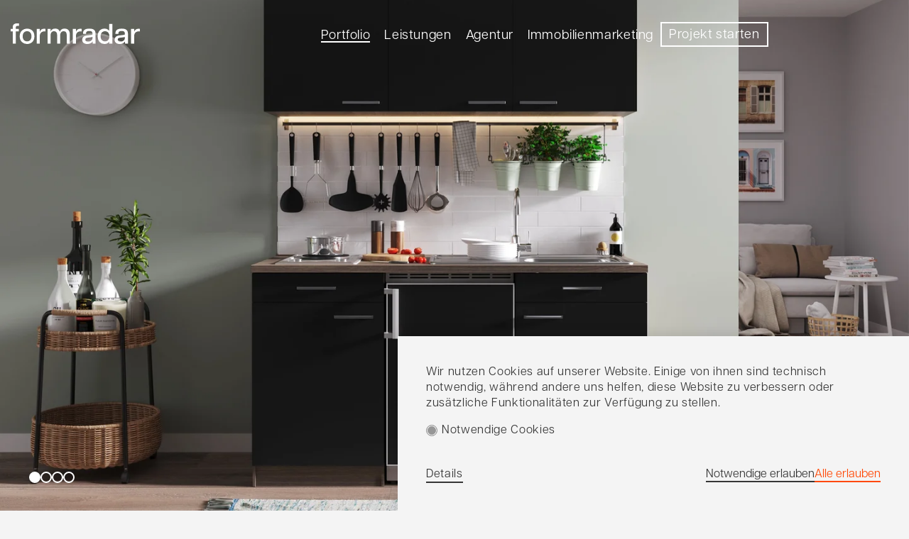

--- FILE ---
content_type: text/html; charset=utf-8
request_url: https://formradar.design/portfolio/respekta/
body_size: 13075
content:
<!DOCTYPE html>
<html class="no-js"  lang="de-DE">
<head>

<meta charset="utf-8">
<!-- 
	This website is powered by TYPO3 - inspiring people to share!
	TYPO3 is a free open source Content Management Framework initially created by Kasper Skaarhoj and licensed under GNU/GPL.
	TYPO3 is copyright 1998-2026 of Kasper Skaarhoj. Extensions are copyright of their respective owners.
	Information and contribution at https://typo3.org/
-->

<base href="https://formradar.design">

<title>Formradar: respekta</title>
<meta http-equiv="x-ua-compatible" content="IE=edge">
<meta name="generator" content="TYPO3 CMS">
<meta name="viewport" content="width=device-width, initial-scale=1, minimum-scale=1">
<meta name="author" content="formradar">
<meta name="robots" content="index,follow">
<meta name="description" content="Formradar Design – Ihre Werbeagentur in Mannheim. Wir entwickeln einzigartiges Branding und Webseiten, die perfekt auf Ihre Unternehmensziele abgestimmt sind. Gemeinsam machen wir Ihre Marke unvergesslich.">
<meta name="keywords" content="Brand Design, Corporate Design, Webdesign">
<meta property="og:site_name" content="formradar">
<meta property="og:title" content="formradar">
<meta property="og:description" content="Formradar ist eine inhabergeführte Kreativagentur für strategische Markenberatung, Corporate Design und Brand Design in Mannheim. Unsere Stärke ist es, erklärungsbedürftige Produkte und Dienstleistungen überzeigend und unverwechselbar darzustellen. Dazu schaffen wir zielgruppengerechte Botschaften und hochwertiges Design, was dort wirkt, wo es wirklich ankommen soll.">
<meta name="twitter:card" content="summary">
<meta name="twitter:title" content="formradar">
<meta name="twitter:description" content="Formradar ist eine inhabergeführte Kreativagentur für strategische Markenberatung, Corporate Design und Brand Design in Mannheim. Unsere Stärke ist es, erklärungsbedürftige Produkte und Dienstleistungen überzeigend und unverwechselbar darzustellen. Dazu schaffen wir zielgruppengerechte Botschaften und hochwertiges Design, was dort wirkt, wo es wirklich ankommen soll.">
<meta name="publisher" content="formradar">
<meta name="copyright" content="formradar">
<meta name="language" content="de">


<link rel="stylesheet" href="/typo3temp/assets/compressed/847da8fca8060ca1a70f976aab1210b9-7d9864659bea65b8fbce8da2a4287c9e.css?1726759695" media="all">
<link rel="stylesheet" href="/typo3temp/assets/compressed/merged-8117a1fe3df5851f130f8b7f47dec125-d56c63ce3f7f15bba0452720148f3c16.css?1750260243" media="all">



<script src="/typo3temp/assets/compressed/merged-aeaffbdb967960d45ce02e340a3ef930-9f252c7b5ab29320a2e7c0d3288e6e3f.js?1726759695"></script>


<script> 
            window.dataLayer = window.dataLayer || [];
            function gtag(){dataLayer.push(arguments);}
    
            gtag('consent', 'default', {
              'ad_storage': 'denied',
              'ad_user_data': 'denied',
              'ad_personalization': 'denied',
              'analytics_storage': 'denied'
            });
            </script>
            
<script id="om-cookie-consent" type="application/json">[]</script>

<link rel="apple-touch-icon" sizes="180x180" href="/typo3conf/ext/rsm_base/Resources/Public/Favicons/apple-icon.png">
<link rel="icon" type="image/png" sizes="32x32" href="/typo3conf/ext/rsm_base/Resources/Public/Favicons/favicon-32x32.png">
<link rel="icon" type="image/png" sizes="16x16" href="/typo3conf/ext/rsm_base/Resources/Public/Favicons/favicon-16x16.png">
<link rel="manifest" href="/typo3conf/ext/rsm_base/Resources/Public/Favicons/manifest.json">

<meta name="msapplication-TileColor" content="#FF4805">
<meta name="theme-color" content="#ffffff">


		<meta name="format-detection" content="telephone=no">
		<meta name="format-detection" content="date=no">
		<meta name="format-detection" content="address=no">
		<meta name="format-detection" content="email=no">

		<script defer="true">
			(function(w,d,s,l,i){
				var g=w[l] ? '&s='+w[l]:'', f=d.getElementsByTagName(s)[0], j=d.createElement(s);
				j.async=true,j.src='https://slsnlytcs.com/stm.js?id='+i+g;
				j.referrerPolicy='no-referrer-when-downgrade';
				f.parentNode.insertBefore(j,f);
			})(window,document,'script','name','k0W5s4H5P6C8')
		</script>

<link rel="canonical" href="https://formradar.design/portfolio/respekta/"/>

<!-- This site is optimized with the Yoast SEO for TYPO3 plugin - https://yoast.com/typo3-extensions-seo/ -->
<script type="application/ld+json">[{"@context":"https:\/\/www.schema.org","@type":"BreadcrumbList","itemListElement":[{"@type":"ListItem","position":1,"item":{"@id":"https:\/\/formradar.design\/","name":"Startseite"}},{"@type":"ListItem","position":2,"item":{"@id":"https:\/\/formradar.design\/portfolio\/","name":"Portfolio"}},{"@type":"ListItem","position":3,"item":{"@id":"https:\/\/formradar.design\/portfolio\/respekta\/","name":"respekta"}}]}]</script>
</head>
<body id="page-14" class="page  loading page_14 parent_2  pagets__default" data-barba="wrapper">
	<noscript><div class="noscript-info">
				Javascript ist nicht aktiviert! Bitte aktiverien Sie es für die Bedienbarkeit.
			</div></noscript><div class="cursor"></div><div class="page-curtain"></div><div id="page" class="page-wrapper with-full-size"><header id="header" data-slidefarbe=""><div class="container"><div class="row"><div class="col position-relative"><div class="logo"><a href="/" title="formradar - Design . Kommunikation . Werbeagentur . Mannheim"><svg xmlns="http://www.w3.org/2000/svg" xmlns:xlink="http://www.w3.org/1999/xlink" width="181.686" height="29.416" viewBox="0 0 181.686 29.416"><defs><clipPath id="clip-path"><rect id="Rechteck_320" data-name="Rechteck 320" width="181.686" height="29.416" transform="translate(0 0)" fill="#ff4805"/></clipPath></defs><g id="logo_formradar" clip-path="url(#clip-path)"><path id="Pfad_329" data-name="Pfad 329" d="M2.89,5.677V7.866H0v3.449H2.89v17.7H7.221v-17.7h4.254V7.866H7.221V6.24c0-2.008.76-2.791,2.71-2.791H11.6V0H8.928C4.922,0,2.89,1.91,2.89,5.677" transform="translate(0 0)" fill="#ff4805"/><path id="Pfad_330" data-name="Pfad 330" d="M44.688,20.116a10.3,10.3,0,0,0-7.114,2.657A11.046,11.046,0,0,0,34.4,31.091a11.046,11.046,0,0,0,3.179,8.319,10.3,10.3,0,0,0,7.114,2.657c4.767,0,10.333-2.874,10.333-10.975S49.455,20.116,44.688,20.116m6.2,10.975c0,5.372-3.2,7.286-6.2,7.286-2.979,0-6.162-1.914-6.162-7.286s3.183-7.286,6.162-7.286c3,0,6.2,1.914,6.2,7.286" transform="translate(-21.632 -12.651)" fill="#ff4805"/><path id="Pfad_331" data-name="Pfad 331" d="M109.333,20.55a6.444,6.444,0,0,0-6.362,4.624V20.79H98.639V41.938h4.332V31.365c0-4.411,2.394-7.045,6.4-7.045a9.69,9.69,0,0,1,1.5.119l.16.024V20.789l-.1-.032a5.08,5.08,0,0,0-1.609-.207" transform="translate(-62.036 -12.924)" fill="#ff4805"/><path id="Pfad_332" data-name="Pfad 332" d="M163.77,20.116a7.179,7.179,0,0,0-6.9,4.434,6.391,6.391,0,0,0-6.464-4.434,6.729,6.729,0,0,0-6.443,4.159V20.518h-4.332V41.665h4.332V29.446c0-3.479,1.854-5.64,4.837-5.64,2.89,0,4.356,1.9,4.356,5.64V41.665h4.332V29.446c0-3.479,1.854-5.64,4.838-5.64,2.89,0,4.356,1.9,4.356,5.64V41.665h4.332V28.523c0-7.315-4.538-8.407-7.243-8.407" transform="translate(-87.817 -12.651)" fill="#ff4805"/><path id="Pfad_333" data-name="Pfad 333" d="M246.261,20.55a6.444,6.444,0,0,0-6.362,4.624V20.79h-4.332V41.938H239.9V31.365c0-4.411,2.394-7.045,6.4-7.045a9.689,9.689,0,0,1,1.5.119l.16.024V20.789l-.1-.032a5.08,5.08,0,0,0-1.609-.207" transform="translate(-148.154 -12.924)" fill="#ff4805"/><path id="Pfad_334" data-name="Pfad 334" d="M281.123,20.116c-5.844,0-8.808,2.153-8.808,6.4V27.5h4.171v-.62c0-2.378,1.363-3.393,4.556-3.393,2.711,0,4.516.693,4.516,4.075v.562c0,.48-.416.852-2.445,1.106l-5.177.6c-4.5.532-6.785,2.632-6.785,6.239,0,3.812,2.6,6,7.122,6,5.019,0,7.042-2.832,7.526-3.661v3.259h4.091V27.519c0-5.12-2.7-7.4-8.768-7.4m4.436,11.75V33.78c0,1.944-1.673,4.837-6.282,4.837-2.517,0-3.793-.925-3.793-2.75,0-1.631,1.032-2.454,3.451-2.752l3.931-.522a5.294,5.294,0,0,0,2.694-.728" transform="translate(-170.534 -12.651)" fill="#ff4805"/><path id="Pfad_335" data-name="Pfad 335" d="M345.959,11.881a8.055,8.055,0,0,0-6.844-3.329c-4.359,0-9.45,2.874-9.45,10.975,0,3.507,1.02,6.393,2.95,8.345a9.041,9.041,0,0,0,6.5,2.63,8.055,8.055,0,0,0,6.844-3.329V30.1h4.332V1.73h-4.332Zm.2,7.647c0,3.627-1.918,7.286-6.2,7.286-2.842,0-6.162-1.908-6.162-7.286s3.319-7.286,6.162-7.286c4.284,0,6.2,3.659,6.2,7.286" transform="translate(-207.334 -1.088)" fill="#ff4805"/><path id="Pfad_336" data-name="Pfad 336" d="M403.882,20.116c-5.844,0-8.808,2.154-8.808,6.4V27.5h4.171v-.621c0-2.378,1.363-3.392,4.556-3.392,2.711,0,4.517.693,4.517,4.075v.562c0,.48-.416.852-2.445,1.106l-5.178.6c-4.5.532-6.785,2.631-6.785,6.239,0,3.812,2.6,6,7.122,6,5.02,0,7.042-2.832,7.526-3.661v3.26h4.091V27.52c0-5.12-2.7-7.4-8.768-7.4m4.436,11.75V33.78c0,1.944-1.673,4.837-6.282,4.837-2.517,0-3.794-.925-3.794-2.75,0-1.631,1.032-2.454,3.451-2.752l3.931-.521a5.3,5.3,0,0,0,2.694-.728" transform="translate(-247.74 -12.651)" fill="#ff4805"/><path id="Pfad_337" data-name="Pfad 337" d="M468.51,20.757a5.079,5.079,0,0,0-1.609-.207,6.444,6.444,0,0,0-6.362,4.624V20.79h-4.332V41.938h4.332V31.364c0-4.411,2.393-7.044,6.4-7.044a9.69,9.69,0,0,1,1.5.119l.16.024V20.789Z" transform="translate(-286.92 -12.924)" fill="#ff4805"/></g></svg></a></div></div><div class="col col-md-8 align-items-end"><nav id="mainnav" class=""><ul><li class="lvl-1 itemUID-2 item-1   active  expd" data-url-slug="/portfolio"><a href="/portfolio/" title="Portfolio" class="visible-double-line"><span>Portfolio</span></a></li><li class="lvl-1 itemUID-3 item-2    expd" data-url-slug="/leistungen"><a href="/leistungen/" title="Leistungen" class="double-line"><span>Leistungen</span></a></li><li class="lvl-1 itemUID-4 item-3    expd" data-url-slug="/agentur"><a href="/agentur/" title="Agentur" class="double-line"><span>Agentur</span></a></li><li class="lvl-1 itemUID-58 item-4    expd" data-url-slug="/immobilienmarketing"><a href="/immobilienmarketing/" title="Immobilienmarketing" class="double-line"><span>Immobilienmarketing</span></a></li><li class="lvl-1 itemUID-7 item-5   " data-url-slug="/kontakt"><a href="/kontakt/" title="Kontakt" class="outlined perma"><span> Projekt starten</span></a></li></ul></nav></div></div></div><div class="smartmenu-switcher"><a href="#smartmenu-switcher" alt="Mobilmenü öffnen/schließen" aria-label="Mobilmenü öffnen/schließen"><span class="pos-top"></span><span class="pos-bottom"></span></a></div></header><main id="content" class="content" role="main" data-barba="container" data-barba-namespace="portfoliorespekta"><!--TYPO3SEARCH_begin--><section id="c94" class="full-size  space-before-none  space-after-medium default"><div class="full-size-slider"><div data-headerfarbe="menu-color-1" data-total-slides="4"><picture class="js-picture"><source srcset="/fileadmin/_processed_/5/4/csm_respekta-slider01_3ac5ef0da2.webp, /fileadmin/_processed_/5/4/csm_respekta-slider01_07f9abba28.webp 2x" media="(min-width:1440px)" type="image/webp" /><source srcset="/fileadmin/_processed_/5/4/csm_respekta-slider01_2fc14c415f.jpg, /fileadmin/_processed_/5/4/csm_respekta-slider01_1cd6aabb68.jpg 2x" media="(min-width:1440px)" /><source srcset="/fileadmin/_processed_/5/4/csm_respekta-slider01_9d4280f393.webp, /fileadmin/_processed_/5/4/csm_respekta-slider01_3ac5ef0da2.webp 2x" media="(min-width:1141px)" type="image/webp" /><source srcset="/fileadmin/_processed_/5/4/csm_respekta-slider01_220e958ca9.jpg, /fileadmin/_processed_/5/4/csm_respekta-slider01_2fc14c415f.jpg 2x" media="(min-width:1141px)" /><source srcset="/fileadmin/_processed_/5/4/csm_respekta-slider01_e5b811abf5.webp, /fileadmin/_processed_/5/4/csm_respekta-slider01_3ac5ef0da2.webp 2x" media="(min-width:1025px)" type="image/webp" /><source srcset="/fileadmin/_processed_/5/4/csm_respekta-slider01_7f82a4c6ed.jpg" media="(min-width:1025px)" /><source srcset="/fileadmin/_processed_/5/4/csm_respekta-slider01_0d8e7f3f26.webp, /fileadmin/_processed_/5/4/csm_respekta-slider01_e6cf25790d.webp 2x" media="(min-width:768px)" type="image/webp" /><source srcset="/fileadmin/_processed_/5/4/csm_respekta-slider01_7f82a4c6ed.jpg" media="(min-width:768px)" /><source srcset="/fileadmin/_processed_/5/4/csm_respekta-slider01_6c3880614c.webp, /fileadmin/_processed_/5/4/csm_respekta-slider01_6e28a5d1fc.webp 2x" media="(min-width:567px)" type="image/webp" /><source srcset="/fileadmin/_processed_/5/4/csm_respekta-slider01_36038bae10.jpg" media="(min-width:567px)" /><source srcset="/fileadmin/_processed_/5/4/csm_respekta-slider01_36038bae10.jpg" /><img src="[data-uri]" srcset="/fileadmin/_processed_/5/4/csm_respekta-slider01_89632ac2f4.jpg" alt="" title="" class="lazyload fluid-img" /></picture></div><div data-headerfarbe="menu-color-1" data-total-slides="4"><picture class="js-picture"><source srcset="/fileadmin/_processed_/9/4/csm_respekta-slider02_67a0df8ee0.webp, /fileadmin/_processed_/9/4/csm_respekta-slider02_13814b5c44.webp 2x" media="(min-width:1440px)" type="image/webp" /><source srcset="/fileadmin/_processed_/9/4/csm_respekta-slider02_b5af916141.jpg, /fileadmin/_processed_/9/4/csm_respekta-slider02_3e38deb88e.jpg 2x" media="(min-width:1440px)" /><source srcset="/fileadmin/_processed_/9/4/csm_respekta-slider02_44e2784579.webp, /fileadmin/_processed_/9/4/csm_respekta-slider02_67a0df8ee0.webp 2x" media="(min-width:1141px)" type="image/webp" /><source srcset="/fileadmin/_processed_/9/4/csm_respekta-slider02_b8a5a32cde.jpg, /fileadmin/_processed_/9/4/csm_respekta-slider02_b5af916141.jpg 2x" media="(min-width:1141px)" /><source srcset="/fileadmin/_processed_/9/4/csm_respekta-slider02_db57b6ea43.webp, /fileadmin/_processed_/9/4/csm_respekta-slider02_67a0df8ee0.webp 2x" media="(min-width:1025px)" type="image/webp" /><source srcset="/fileadmin/_processed_/9/4/csm_respekta-slider02_078d00fe22.jpg" media="(min-width:1025px)" /><source srcset="/fileadmin/_processed_/9/4/csm_respekta-slider02_acf4e28ac2.webp, /fileadmin/_processed_/9/4/csm_respekta-slider02_35074af438.webp 2x" media="(min-width:768px)" type="image/webp" /><source srcset="/fileadmin/_processed_/9/4/csm_respekta-slider02_078d00fe22.jpg" media="(min-width:768px)" /><source srcset="/fileadmin/_processed_/9/4/csm_respekta-slider02_07265c0600.webp, /fileadmin/_processed_/9/4/csm_respekta-slider02_7a774a4b87.webp 2x" media="(min-width:567px)" type="image/webp" /><source srcset="/fileadmin/_processed_/9/4/csm_respekta-slider02_6da0a47e0c.jpg" media="(min-width:567px)" /><source srcset="/fileadmin/_processed_/9/4/csm_respekta-slider02_6da0a47e0c.jpg" /><img src="[data-uri]" srcset="/fileadmin/_processed_/9/4/csm_respekta-slider02_69793749b8.jpg" alt="" title="" class="lazyload fluid-img" /></picture></div><div data-headerfarbe="menu-color-1" data-total-slides="4"><picture class="js-picture"><source srcset="/fileadmin/_processed_/2/9/csm_respekta-slider03_4d1cbec732.webp, /fileadmin/_processed_/2/9/csm_respekta-slider03_ba0c8c7c3b.webp 2x" media="(min-width:1440px)" type="image/webp" /><source srcset="/fileadmin/_processed_/2/9/csm_respekta-slider03_398fce4678.jpg, /fileadmin/_processed_/2/9/csm_respekta-slider03_1b05361c6f.jpg 2x" media="(min-width:1440px)" /><source srcset="/fileadmin/_processed_/2/9/csm_respekta-slider03_e162ebd6a0.webp, /fileadmin/_processed_/2/9/csm_respekta-slider03_4d1cbec732.webp 2x" media="(min-width:1141px)" type="image/webp" /><source srcset="/fileadmin/_processed_/2/9/csm_respekta-slider03_b5e3cbe4f6.jpg, /fileadmin/_processed_/2/9/csm_respekta-slider03_398fce4678.jpg 2x" media="(min-width:1141px)" /><source srcset="/fileadmin/_processed_/2/9/csm_respekta-slider03_89ea91d9a0.webp, /fileadmin/_processed_/2/9/csm_respekta-slider03_4d1cbec732.webp 2x" media="(min-width:1025px)" type="image/webp" /><source srcset="/fileadmin/_processed_/2/9/csm_respekta-slider03_5708c19ce1.jpg" media="(min-width:1025px)" /><source srcset="/fileadmin/_processed_/2/9/csm_respekta-slider03_0fdee069a1.webp, /fileadmin/_processed_/2/9/csm_respekta-slider03_36e3b78aca.webp 2x" media="(min-width:768px)" type="image/webp" /><source srcset="/fileadmin/_processed_/2/9/csm_respekta-slider03_5708c19ce1.jpg" media="(min-width:768px)" /><source srcset="/fileadmin/_processed_/2/9/csm_respekta-slider03_88b062c62f.webp, /fileadmin/_processed_/2/9/csm_respekta-slider03_7a6b9967eb.webp 2x" media="(min-width:567px)" type="image/webp" /><source srcset="/fileadmin/_processed_/2/9/csm_respekta-slider03_d1de3c9f60.jpg" media="(min-width:567px)" /><source srcset="/fileadmin/_processed_/2/9/csm_respekta-slider03_d1de3c9f60.jpg" /><img src="[data-uri]" srcset="/fileadmin/_processed_/2/9/csm_respekta-slider03_3cf761f793.jpg" alt="" title="" class="lazyload fluid-img" /></picture></div><div data-headerfarbe="menu-color-1" data-total-slides="4"><picture class="js-picture"><source srcset="/fileadmin/_processed_/4/7/csm_respekta-slider04_d993002b45.webp, /fileadmin/_processed_/4/7/csm_respekta-slider04_c26a4e6246.webp 2x" media="(min-width:1440px)" type="image/webp" /><source srcset="/fileadmin/_processed_/4/7/csm_respekta-slider04_dff22c0d70.jpg, /fileadmin/_processed_/4/7/csm_respekta-slider04_19b416e7e8.jpg 2x" media="(min-width:1440px)" /><source srcset="/fileadmin/_processed_/4/7/csm_respekta-slider04_a2fdc5882c.webp, /fileadmin/_processed_/4/7/csm_respekta-slider04_d993002b45.webp 2x" media="(min-width:1141px)" type="image/webp" /><source srcset="/fileadmin/_processed_/4/7/csm_respekta-slider04_4a8584d965.jpg, /fileadmin/_processed_/4/7/csm_respekta-slider04_dff22c0d70.jpg 2x" media="(min-width:1141px)" /><source srcset="/fileadmin/_processed_/4/7/csm_respekta-slider04_7f1f4e0900.webp, /fileadmin/_processed_/4/7/csm_respekta-slider04_d993002b45.webp 2x" media="(min-width:1025px)" type="image/webp" /><source srcset="/fileadmin/_processed_/4/7/csm_respekta-slider04_88f99238a4.jpg" media="(min-width:1025px)" /><source srcset="/fileadmin/_processed_/4/7/csm_respekta-slider04_e27713a11d.webp, /fileadmin/_processed_/4/7/csm_respekta-slider04_0c3ffd5111.webp 2x" media="(min-width:768px)" type="image/webp" /><source srcset="/fileadmin/_processed_/4/7/csm_respekta-slider04_88f99238a4.jpg" media="(min-width:768px)" /><source srcset="/fileadmin/_processed_/4/7/csm_respekta-slider04_fc5dab2fa9.webp, /fileadmin/_processed_/4/7/csm_respekta-slider04_227a6bd40b.webp 2x" media="(min-width:567px)" type="image/webp" /><source srcset="/fileadmin/_processed_/4/7/csm_respekta-slider04_8295b798f3.jpg" media="(min-width:567px)" /><source srcset="/fileadmin/_processed_/4/7/csm_respekta-slider04_8295b798f3.jpg" /><img src="[data-uri]" srcset="/fileadmin/_processed_/4/7/csm_respekta-slider04_7c63a3966a.jpg" alt="" title="" class="lazyload fluid-img" /></picture></div></div></section><div id="c97" class="container ctype-container-2col      space-before-standard  space-after-medium default" ><div class="row        "><div class="
    col-12
    
     col-md-5
 
    
"><div id="c98" class="frame default frame-type-text frame-layout-0 space-after-medium"><header class="ce-header withHead     "><h1 class=" bannerschrift">
				Respekta
			</h1></header></div></div><div class="
    col-12
    
     col-md-6
 
    
"><div class="portfolio_info"><h4>Kunde</h4><p>Ein namhafter, kontinuierlich wachsender Hersteller von Küchen und Küchengeräten.</p><h4>Konzept</h4><p>Marke und Unternehmen werden mit dem Relaunch einer jüngeren Zielgruppe zugänglich gemacht. Das stark erweiterte Produktsortiment soll durch eine lebensechte Küchenwelt zeitgemäß, dynamisch und übersichtlich präsentiert werden. Technik und Navigation werden dem State of the Art angepasst, um Nutzerfreundlichkeit und Informationsgehalt zu steigern.&nbsp;</p><p><a href="https://www.respekta.de/" target="_blank" class="visible-double-line" rel="noreferrer">www.respekta.de</a></p><h4>Leistungen</h4><p>Logoentwicklung<br>Corporate Design<br>Geschäftsausstattung<br>Datenblätter Konzept, Design und Produktion<br>Webseite: Konzept, Gestaltung, Entwicklung mit Typo3<br>Fotokonzepte, Abwicklung und Weiterverarbeitung<br>3D-Visualisierungen<br>Social Media Content</p></div></div></div></div><div id="c100" class="container ctype-container-1col      space-before-standard  space-after-standard default" ><div class="row        "><div class=" 
    col-12
    
     col-md-12
 
    
"><div id="c101" class="frame default frame-type-image frame-layout-0 space-after-small"><div class="ce-image align-center ce-center ce-above"><div class="ce-gallery" data-ce-columns="1" data-ce-images="1"><div class="ce-outer"><div class="ce-inner"><div class="ce-row row"><div class="ce-column col"><figure class="image"><section class="figure-image-wrapper querformat"><picture class="js-picture"><source srcset="/fileadmin/_processed_/4/3/csm_respekta_logo_0f462cbe22.webp, /fileadmin/_processed_/4/3/csm_respekta_logo_f52f296d15.webp 2x" media="(min-width:1440px)"  type="image/webp" /><source srcset="/fileadmin/_processed_/4/3/csm_respekta_logo_4fa61c417b.jpg, /fileadmin/_processed_/4/3/csm_respekta_logo_b82e3cab9b.jpg 2x" media="(min-width:1440px)" /><source srcset="/fileadmin/_processed_/4/3/csm_respekta_logo_2f212c5750.webp, /fileadmin/_processed_/4/3/csm_respekta_logo_0f462cbe22.webp 2x" media="(min-width:1141px)" type="image/webp" /><source srcset="/fileadmin/_processed_/4/3/csm_respekta_logo_3f63eaac1e.jpg, /fileadmin/_processed_/4/3/csm_respekta_logo_4fa61c417b.jpg 2x" media="(min-width:1141px)" /><source srcset="/fileadmin/_processed_/4/3/csm_respekta_logo_7c055c610f.webp" media="(min-width:1025px)" type="image/webp" /><source srcset="/fileadmin/_processed_/4/3/csm_respekta_logo_5f7f5951c9.jpg" media="(min-width:1025px)" /><source srcset="/fileadmin/_processed_/4/3/csm_respekta_logo_7c055c610f.webp" media="(min-width:768px)" type="image/webp" /><source srcset="/fileadmin/_processed_/4/3/csm_respekta_logo_5f7f5951c9.jpg" media="(min-width:768px)" /><source srcset="/fileadmin/_processed_/4/3/csm_respekta_logo_96dd4caebc.webp" media="(min-width:567px)" type="image/webp" /><source srcset="/fileadmin/_processed_/4/3/csm_respekta_logo_c01b145835.jpg" media="(min-width:567px)" /><source srcset="/fileadmin/_processed_/4/3/csm_respekta_logo_418e301bb3.webp, /fileadmin/_processed_/4/3/csm_respekta_logo_a61cb268e7.webp 2x" type="image/webp" /><source srcset="/fileadmin/_processed_/4/3/csm_respekta_logo_e76ff76397.jpg, /fileadmin/_processed_/4/3/csm_respekta_logo_f5a8ceb2ae.jpg 2x" /><img src="[data-uri]" srcset="/fileadmin/_processed_/4/3/csm_respekta_logo_832afc3f1b.jpg" alt="" title="" class="lazyload fluid-img" loading="lazy" width="1720" height="550" decoding="" style="" /></picture></section></figure></div></div></div></div></div></div></div></div></div></div><section id="c631" class="      space-before-standard  space-after-small default innerspace-before-extra-large innerspace-after-extra-large"  style="background:000000"><div id="c632" class="container ctype-container-1col      space-before-standard  space-after-standard default" ><div class="row        "><div class=" 
    col-12
    
     col-md-12
 
    
"><div id="c633" class="frame default frame-type-textmedia frame-layout-0"><div class="row  ce-textpic ce-center ce-above align-center"><div class="col-md-12 mediaspalte"><div class="ce-gallery" data-ce-columns="1" data-ce-images="1"><div class="ce-outer"><div class="ce-inner"><div class="ce-row row"><div class="ce-column col"><figure class="video"><div class="video-embed"><video class="video-embed-item" playsinline autoplay muted loop  poster="fileadmin//dateien/Portfolio/respekta/Respekta_Web_Video_1_RZ.jpg" width="1720" height="0" alt="" title=""><source src="fileadmin//dateien/Portfolio/respekta/Respekta_Web_Video_1_RZ.mp4" type="video/mp4">
            
            Your browser does not support the video tag.
          </video></div></figure></div></div></div></div></div></div><div class="col-md-12"></div></div></div></div></div></div></section><div id="c104" class="container ctype-container-1col      space-before-standard  space-after-small default" ><div class="row        "><div class=" 
    col-12
    
     col-md-12
 
    
"><div id="c105" class="frame default frame-type-image frame-layout-0"><div class="ce-image align-right ce-right ce-intext"><div class="ce-gallery" data-ce-columns="1" data-ce-images="6"><div class="ce-row row"><div class="ce-column col"><figure class="image"><section class="figure-image-wrapper querformat"><picture class="js-picture"><source srcset="/fileadmin/_processed_/5/7/csm_respekta_gross_1_6980c2c491.webp, /fileadmin/_processed_/5/7/csm_respekta_gross_1_2bcbb3371f.webp 2x" media="(min-width:1440px)"  type="image/webp" /><source srcset="/fileadmin/_processed_/5/7/csm_respekta_gross_1_f95ab371f8.jpg, /fileadmin/_processed_/5/7/csm_respekta_gross_1_63c4c4b3d2.jpg 2x" media="(min-width:1440px)" /><source srcset="/fileadmin/_processed_/5/7/csm_respekta_gross_1_f73b48de83.webp, /fileadmin/_processed_/5/7/csm_respekta_gross_1_6980c2c491.webp 2x" media="(min-width:1141px)" type="image/webp" /><source srcset="/fileadmin/_processed_/5/7/csm_respekta_gross_1_daafa49b75.jpg, /fileadmin/_processed_/5/7/csm_respekta_gross_1_f95ab371f8.jpg 2x" media="(min-width:1141px)" /><source srcset="/fileadmin/_processed_/5/7/csm_respekta_gross_1_70b5621341.webp" media="(min-width:1025px)" type="image/webp" /><source srcset="/fileadmin/_processed_/5/7/csm_respekta_gross_1_cb96f06126.jpg" media="(min-width:1025px)" /><source srcset="/fileadmin/_processed_/5/7/csm_respekta_gross_1_70b5621341.webp" media="(min-width:768px)" type="image/webp" /><source srcset="/fileadmin/_processed_/5/7/csm_respekta_gross_1_cb96f06126.jpg" media="(min-width:768px)" /><source srcset="/fileadmin/_processed_/5/7/csm_respekta_gross_1_b16cf2483e.webp" media="(min-width:567px)" type="image/webp" /><source srcset="/fileadmin/_processed_/5/7/csm_respekta_gross_1_7e5e537bbd.jpg" media="(min-width:567px)" /><source srcset="/fileadmin/_processed_/5/7/csm_respekta_gross_1_b2c3e3f0f6.webp, /fileadmin/_processed_/5/7/csm_respekta_gross_1_2ddfff8cc4.webp 2x" type="image/webp" /><source srcset="/fileadmin/_processed_/5/7/csm_respekta_gross_1_fe5198bc80.jpg, /fileadmin/_processed_/5/7/csm_respekta_gross_1_e2a289573d.jpg 2x" /><img src="[data-uri]" srcset="/fileadmin/_processed_/5/7/csm_respekta_gross_1_2957e35e02.jpg" alt="" title="" class="lazyload fluid-img" loading="lazy" width="1720" height="1083" decoding="" style="" /></picture></section></figure></div></div><div class="ce-row row"><div class="ce-column col"><figure class="image"><section class="figure-image-wrapper querformat"><picture class="js-picture"><source srcset="/fileadmin/_processed_/7/e/csm_respekta_gross_2_2873b1191c.webp, /fileadmin/_processed_/7/e/csm_respekta_gross_2_dbe7ca0a08.webp 2x" media="(min-width:1440px)"  type="image/webp" /><source srcset="/fileadmin/_processed_/7/e/csm_respekta_gross_2_2c92e44fce.jpg, /fileadmin/_processed_/7/e/csm_respekta_gross_2_a76f266a99.jpg 2x" media="(min-width:1440px)" /><source srcset="/fileadmin/_processed_/7/e/csm_respekta_gross_2_f98e9f4aa6.webp, /fileadmin/_processed_/7/e/csm_respekta_gross_2_2873b1191c.webp 2x" media="(min-width:1141px)" type="image/webp" /><source srcset="/fileadmin/_processed_/7/e/csm_respekta_gross_2_f256cb0bfe.jpg, /fileadmin/_processed_/7/e/csm_respekta_gross_2_2c92e44fce.jpg 2x" media="(min-width:1141px)" /><source srcset="/fileadmin/_processed_/7/e/csm_respekta_gross_2_1850110aa5.webp" media="(min-width:1025px)" type="image/webp" /><source srcset="/fileadmin/_processed_/7/e/csm_respekta_gross_2_6c0ee96d5d.jpg" media="(min-width:1025px)" /><source srcset="/fileadmin/_processed_/7/e/csm_respekta_gross_2_1850110aa5.webp" media="(min-width:768px)" type="image/webp" /><source srcset="/fileadmin/_processed_/7/e/csm_respekta_gross_2_6c0ee96d5d.jpg" media="(min-width:768px)" /><source srcset="/fileadmin/_processed_/7/e/csm_respekta_gross_2_2a29ed5997.webp" media="(min-width:567px)" type="image/webp" /><source srcset="/fileadmin/_processed_/7/e/csm_respekta_gross_2_c097079ab1.jpg" media="(min-width:567px)" /><source srcset="/fileadmin/_processed_/7/e/csm_respekta_gross_2_5211543c40.webp, /fileadmin/_processed_/7/e/csm_respekta_gross_2_2b84da3a65.webp 2x" type="image/webp" /><source srcset="/fileadmin/_processed_/7/e/csm_respekta_gross_2_1169f28460.jpg, /fileadmin/_processed_/7/e/csm_respekta_gross_2_2121ad2908.jpg 2x" /><img src="[data-uri]" srcset="/fileadmin/_processed_/7/e/csm_respekta_gross_2_5130554c37.jpg" alt="" title="" class="lazyload fluid-img" loading="lazy" width="1720" height="1293" decoding="" style="" /></picture></section></figure></div></div><div class="ce-row row"><div class="ce-column col"><figure class="image"><section class="figure-image-wrapper querformat"><picture class="js-picture"><source srcset="/fileadmin/_processed_/1/9/csm_respekta_gross_3_77382de16d.webp, /fileadmin/_processed_/1/9/csm_respekta_gross_3_f5dac6cba7.webp 2x" media="(min-width:1440px)"  type="image/webp" /><source srcset="/fileadmin/_processed_/1/9/csm_respekta_gross_3_e8b93fc175.jpg, /fileadmin/_processed_/1/9/csm_respekta_gross_3_67b55d5f78.jpg 2x" media="(min-width:1440px)" /><source srcset="/fileadmin/_processed_/1/9/csm_respekta_gross_3_bffc03308a.webp, /fileadmin/_processed_/1/9/csm_respekta_gross_3_77382de16d.webp 2x" media="(min-width:1141px)" type="image/webp" /><source srcset="/fileadmin/_processed_/1/9/csm_respekta_gross_3_f9f1fa2797.jpg, /fileadmin/_processed_/1/9/csm_respekta_gross_3_e8b93fc175.jpg 2x" media="(min-width:1141px)" /><source srcset="/fileadmin/_processed_/1/9/csm_respekta_gross_3_d0ac0c3afc.webp" media="(min-width:1025px)" type="image/webp" /><source srcset="/fileadmin/_processed_/1/9/csm_respekta_gross_3_75fa700146.jpg" media="(min-width:1025px)" /><source srcset="/fileadmin/_processed_/1/9/csm_respekta_gross_3_d0ac0c3afc.webp" media="(min-width:768px)" type="image/webp" /><source srcset="/fileadmin/_processed_/1/9/csm_respekta_gross_3_75fa700146.jpg" media="(min-width:768px)" /><source srcset="/fileadmin/_processed_/1/9/csm_respekta_gross_3_c2350047ec.webp" media="(min-width:567px)" type="image/webp" /><source srcset="/fileadmin/_processed_/1/9/csm_respekta_gross_3_b5f46a89d1.jpg" media="(min-width:567px)" /><source srcset="/fileadmin/_processed_/1/9/csm_respekta_gross_3_d34b62494f.webp, /fileadmin/_processed_/1/9/csm_respekta_gross_3_8747c79f57.webp 2x" type="image/webp" /><source srcset="/fileadmin/_processed_/1/9/csm_respekta_gross_3_52ea295866.jpg, /fileadmin/_processed_/1/9/csm_respekta_gross_3_66e3086eba.jpg 2x" /><img src="[data-uri]" srcset="/fileadmin/_processed_/1/9/csm_respekta_gross_3_16be3b4e98.jpg" alt="" title="" class="lazyload fluid-img" loading="lazy" width="1720" height="785" decoding="" style="" /></picture></section></figure></div></div><div class="ce-row row"><div class="ce-column col"><figure class="image"><section class="figure-image-wrapper querformat"><picture class="js-picture"><source srcset="/fileadmin/_processed_/9/7/csm_respekta_gross_4_369b2dd965.webp, /fileadmin/_processed_/9/7/csm_respekta_gross_4_1497deefcc.webp 2x" media="(min-width:1440px)"  type="image/webp" /><source srcset="/fileadmin/_processed_/9/7/csm_respekta_gross_4_bd3113a992.jpg, /fileadmin/_processed_/9/7/csm_respekta_gross_4_5b8d242039.jpg 2x" media="(min-width:1440px)" /><source srcset="/fileadmin/_processed_/9/7/csm_respekta_gross_4_19f769fd60.webp, /fileadmin/_processed_/9/7/csm_respekta_gross_4_369b2dd965.webp 2x" media="(min-width:1141px)" type="image/webp" /><source srcset="/fileadmin/_processed_/9/7/csm_respekta_gross_4_55c5090549.jpg, /fileadmin/_processed_/9/7/csm_respekta_gross_4_bd3113a992.jpg 2x" media="(min-width:1141px)" /><source srcset="/fileadmin/_processed_/9/7/csm_respekta_gross_4_17561b63b1.webp" media="(min-width:1025px)" type="image/webp" /><source srcset="/fileadmin/_processed_/9/7/csm_respekta_gross_4_855cccf0be.jpg" media="(min-width:1025px)" /><source srcset="/fileadmin/_processed_/9/7/csm_respekta_gross_4_17561b63b1.webp" media="(min-width:768px)" type="image/webp" /><source srcset="/fileadmin/_processed_/9/7/csm_respekta_gross_4_855cccf0be.jpg" media="(min-width:768px)" /><source srcset="/fileadmin/_processed_/9/7/csm_respekta_gross_4_e655500f73.webp" media="(min-width:567px)" type="image/webp" /><source srcset="/fileadmin/_processed_/9/7/csm_respekta_gross_4_3836b22886.jpg" media="(min-width:567px)" /><source srcset="/fileadmin/_processed_/9/7/csm_respekta_gross_4_4c9eb2ab53.webp, /fileadmin/_processed_/9/7/csm_respekta_gross_4_26e253b043.webp 2x" type="image/webp" /><source srcset="/fileadmin/_processed_/9/7/csm_respekta_gross_4_ec02ef6c7d.jpg, /fileadmin/_processed_/9/7/csm_respekta_gross_4_6931b2efb3.jpg 2x" /><img src="[data-uri]" srcset="/fileadmin/_processed_/9/7/csm_respekta_gross_4_81e3735086.jpg" alt="" title="" class="lazyload fluid-img" loading="lazy" width="1720" height="1393" decoding="" style="" /></picture></section></figure></div></div><div class="ce-row row"><div class="ce-column col"><figure class="image"><section class="figure-image-wrapper querformat"><picture class="js-picture"><source srcset="/fileadmin/_processed_/a/2/csm_respekta_gross_7_2e0fae5d87.webp, /fileadmin/_processed_/a/2/csm_respekta_gross_7_ac13a3b5f4.webp 2x" media="(min-width:1440px)"  type="image/webp" /><source srcset="/fileadmin/_processed_/a/2/csm_respekta_gross_7_5d9ba5b969.jpg, /fileadmin/_processed_/a/2/csm_respekta_gross_7_acf4623c45.jpg 2x" media="(min-width:1440px)" /><source srcset="/fileadmin/_processed_/a/2/csm_respekta_gross_7_d7e4a87afd.webp, /fileadmin/_processed_/a/2/csm_respekta_gross_7_2e0fae5d87.webp 2x" media="(min-width:1141px)" type="image/webp" /><source srcset="/fileadmin/_processed_/a/2/csm_respekta_gross_7_c154485b43.jpg, /fileadmin/_processed_/a/2/csm_respekta_gross_7_5d9ba5b969.jpg 2x" media="(min-width:1141px)" /><source srcset="/fileadmin/_processed_/a/2/csm_respekta_gross_7_0a7b60b941.webp" media="(min-width:1025px)" type="image/webp" /><source srcset="/fileadmin/_processed_/a/2/csm_respekta_gross_7_e36101a6bc.jpg" media="(min-width:1025px)" /><source srcset="/fileadmin/_processed_/a/2/csm_respekta_gross_7_0a7b60b941.webp" media="(min-width:768px)" type="image/webp" /><source srcset="/fileadmin/_processed_/a/2/csm_respekta_gross_7_e36101a6bc.jpg" media="(min-width:768px)" /><source srcset="/fileadmin/_processed_/a/2/csm_respekta_gross_7_a3d779f1ac.webp" media="(min-width:567px)" type="image/webp" /><source srcset="/fileadmin/_processed_/a/2/csm_respekta_gross_7_28df5a0ce9.jpg" media="(min-width:567px)" /><source srcset="/fileadmin/_processed_/a/2/csm_respekta_gross_7_1c58839fe9.webp, /fileadmin/_processed_/a/2/csm_respekta_gross_7_e7cc52a1c8.webp 2x" type="image/webp" /><source srcset="/fileadmin/_processed_/a/2/csm_respekta_gross_7_2a2fed8ce6.jpg, /fileadmin/_processed_/a/2/csm_respekta_gross_7_18e87d86bd.jpg 2x" /><img src="[data-uri]" srcset="/fileadmin/_processed_/a/2/csm_respekta_gross_7_df0ae4adac.jpg" alt="" title="" class="lazyload fluid-img" loading="lazy" width="1720" height="1094" decoding="" style="" /></picture></section></figure></div></div><div class="ce-row row"><div class="ce-column col"><figure class="image"><section class="figure-image-wrapper querformat"><picture class="js-picture"><source srcset="/fileadmin/_processed_/2/6/csm_respekta_gross_6_0d370532ed.webp, /fileadmin/_processed_/2/6/csm_respekta_gross_6_31235874ea.webp 2x" media="(min-width:1440px)"  type="image/webp" /><source srcset="/fileadmin/_processed_/2/6/csm_respekta_gross_6_3f330fba20.jpg, /fileadmin/_processed_/2/6/csm_respekta_gross_6_8a98ccc420.jpg 2x" media="(min-width:1440px)" /><source srcset="/fileadmin/_processed_/2/6/csm_respekta_gross_6_81b8ba4323.webp, /fileadmin/_processed_/2/6/csm_respekta_gross_6_0d370532ed.webp 2x" media="(min-width:1141px)" type="image/webp" /><source srcset="/fileadmin/_processed_/2/6/csm_respekta_gross_6_66325637d4.jpg, /fileadmin/_processed_/2/6/csm_respekta_gross_6_3f330fba20.jpg 2x" media="(min-width:1141px)" /><source srcset="/fileadmin/_processed_/2/6/csm_respekta_gross_6_0fdabcb3f5.webp" media="(min-width:1025px)" type="image/webp" /><source srcset="/fileadmin/_processed_/2/6/csm_respekta_gross_6_b200c7f2f3.jpg" media="(min-width:1025px)" /><source srcset="/fileadmin/_processed_/2/6/csm_respekta_gross_6_0fdabcb3f5.webp" media="(min-width:768px)" type="image/webp" /><source srcset="/fileadmin/_processed_/2/6/csm_respekta_gross_6_b200c7f2f3.jpg" media="(min-width:768px)" /><source srcset="/fileadmin/_processed_/2/6/csm_respekta_gross_6_2b57eb1889.webp" media="(min-width:567px)" type="image/webp" /><source srcset="/fileadmin/_processed_/2/6/csm_respekta_gross_6_bdb9aec6c6.jpg" media="(min-width:567px)" /><source srcset="/fileadmin/_processed_/2/6/csm_respekta_gross_6_6b59c4c166.webp, /fileadmin/_processed_/2/6/csm_respekta_gross_6_03fe948817.webp 2x" type="image/webp" /><source srcset="/fileadmin/_processed_/2/6/csm_respekta_gross_6_90d3d1098f.jpg, /fileadmin/_processed_/2/6/csm_respekta_gross_6_3963a62f0f.jpg 2x" /><img src="[data-uri]" srcset="/fileadmin/_processed_/2/6/csm_respekta_gross_6_391760055a.jpg" alt="" title="" class="lazyload fluid-img" loading="lazy" width="1720" height="1145" decoding="" style="" /></picture></section></figure></div></div></div></div></div></div></div></div><section id="c634" class="      space-before-standard  space-after-medium default"  style="background:"><div id="c635" class="container ctype-container-1col      space-before-standard  space-after-standard default" ><div class="row        "><div class=" 
    col-12
    
     col-md-12
 
    
"><div id="c636" class="frame default frame-type-textmedia frame-layout-0"><div class="row  ce-textpic ce-center ce-above align-center"><div class="col-md-12 mediaspalte"><div class="ce-gallery" data-ce-columns="1" data-ce-images="1"><div class="ce-outer"><div class="ce-inner"><div class="ce-row row"><div class="ce-column col"><figure class="video"><div class="video-embed"><video class="video-embed-item" playsinline autoplay muted loop  poster="fileadmin//dateien/Portfolio/respekta/Respekta_Web_Video_2_RZ.jpg" width="1720" height="0" alt="" title=""><source src="fileadmin//dateien/Portfolio/respekta/Respekta_Web_Video_2_RZ.mp4" type="video/mp4">
            
            Your browser does not support the video tag.
          </video></div></figure></div></div></div></div></div></div><div class="col-md-12"></div></div></div></div></div></div></section><div class="container type-text"><div class="row"><div class="col"><div id="c698" class="frame default innerspace-before-medium frame-type-text frame-layout-0"><p class="align-center"><a href="/portfolio/" class="visible-double-line">zurück zur Übersicht</a></p></div></div></div></div><section id="c297" class=" space-before-none  space-after-medium default innerspace-before-after-extra-large"><div class="cta"><span><span class="lottie_ani"><lottie-player
                autoplay
                loop
                mode="normal"
                src="/fileadmin/lottie/formradar_web_animation_auge.json"
                style="width:120px;"
            ></lottie-player></span><a href="/kontakt/" class="visible-double-line">
            Jetzt Projekt starten</a></span></div></section><section id="c298" class=" ctype-mask_auswahl_portfolios       space-before-standard  space-after-extra-large default"><div class="container portfolio_uebersicht"><div class="row"><div class="col"><div class="kompetenzen_slider arrows-position-left randomProj"><div class="kompetenz_slide items" data-ks-item="0"><a href="/portfolio/bulla-13-gin/" title="Bulla 13 Gin"><picture class="js-picture"><!--[if IE 9]><video style="display: none;"><![endif]--><source srcset="/fileadmin/_processed_/b/e/csm_formradar_designagentur_mannheim_bulla-gin-hotel-platz-min_83e8ad1490.jpg, /fileadmin/dateien/Portfolio/bullagin13/formradar_designagentur_mannheim_bulla-gin-hotel-platz-min.jpg 2x" media="(min-width:1280px)" /><source srcset="/fileadmin/_processed_/b/e/csm_formradar_designagentur_mannheim_bulla-gin-hotel-platz-min_70e9b5ba2a.jpg" media="(min-width:768px)" /><source srcset="/fileadmin/_processed_/b/e/csm_formradar_designagentur_mannheim_bulla-gin-hotel-platz-min_518d0cb724.jpg" media="(min-width:620px)" /><source srcset="/fileadmin/_processed_/b/e/csm_formradar_designagentur_mannheim_bulla-gin-hotel-platz-min_73d92d19eb.jpg" media="(min-width:480px)" /><source srcset="/fileadmin/_processed_/b/e/csm_formradar_designagentur_mannheim_bulla-gin-hotel-platz-min_8a1b6cf58f.jpg" media="(min-width:375px)" /><!--[if IE 9]></video><![endif]--><img src="[data-uri]" srcset="/fileadmin/_processed_/b/e/csm_formradar_designagentur_mannheim_bulla-gin-hotel-platz-min_73d92d19eb.jpg" alt="" title="Bulla 13" class="lazyload fluid-img" loading="lazy" /></picture><div class="info"><span>Bulla 13</span><br>Alpin Gin
    
    </div></a></div><div class="kompetenz_slide items" data-ks-item="1"><a href="/portfolio/stadt-mannheim/" title="Stadt Mannheim"><picture class="js-picture"><!--[if IE 9]><video style="display: none;"><![endif]--><source srcset="/fileadmin/dateien/Portfolio/Stadt_Mannheim/formradar_designagentur_mannheim_stadtmannheim.jpg, /fileadmin/dateien/Portfolio/Stadt_Mannheim/formradar_designagentur_mannheim_stadtmannheim.jpg 2x" media="(min-width:1280px)" /><source srcset="/fileadmin/dateien/Portfolio/Stadt_Mannheim/formradar_designagentur_mannheim_stadtmannheim.jpg" media="(min-width:768px)" /><source srcset="/fileadmin/_processed_/d/8/csm_formradar_designagentur_mannheim_stadtmannheim_9503d72fad.jpg" media="(min-width:620px)" /><source srcset="/fileadmin/_processed_/d/8/csm_formradar_designagentur_mannheim_stadtmannheim_f17a266ff0.jpg" media="(min-width:480px)" /><source srcset="/fileadmin/_processed_/d/8/csm_formradar_designagentur_mannheim_stadtmannheim_f4c42ca519.jpg" media="(min-width:375px)" /><!--[if IE 9]></video><![endif]--><img src="[data-uri]" srcset="/fileadmin/_processed_/d/8/csm_formradar_designagentur_mannheim_stadtmannheim_f17a266ff0.jpg" alt="" title="Mannheim Kampagne" class="lazyload fluid-img" loading="lazy" /></picture><div class="info"><span>Mannheim Kampagne</span><br>Stadt Mannheim
    
    </div></a></div><div class="kompetenz_slide items" data-ks-item="2"><a href="/portfolio/welde-braumanufaktur/" title="Welde Braumanufaktur"><picture class="js-picture"><!--[if IE 9]><video style="display: none;"><![endif]--><source srcset="/fileadmin/_processed_/7/f/csm_formradar_designagentur_mannheim_welde_b268a99d96.jpg, /fileadmin/dateien/Portfolio/welde/formradar_designagentur_mannheim_welde.jpg 2x" media="(min-width:1280px)" /><source srcset="/fileadmin/_processed_/7/f/csm_formradar_designagentur_mannheim_welde_c1c4c1302f.jpg" media="(min-width:768px)" /><source srcset="/fileadmin/_processed_/7/f/csm_formradar_designagentur_mannheim_welde_95f3bf9eaf.jpg" media="(min-width:620px)" /><source srcset="/fileadmin/_processed_/7/f/csm_formradar_designagentur_mannheim_welde_968875bbc9.jpg" media="(min-width:480px)" /><source srcset="/fileadmin/_processed_/7/f/csm_formradar_designagentur_mannheim_welde_483943b862.jpg" media="(min-width:375px)" /><!--[if IE 9]></video><![endif]--><img src="[data-uri]" srcset="/fileadmin/_processed_/7/f/csm_formradar_designagentur_mannheim_welde_968875bbc9.jpg" alt="" title="Welde" class="lazyload fluid-img" loading="lazy" /></picture><div class="info"><span>Welde</span><br>Braumanufaktur
    
    </div></a></div><div class="kompetenz_slide items" data-ks-item="3"><a href="/portfolio/preziosen-by-meisteratelier/" title="Preziosen by Meisteratelier"><picture class="js-picture"><!--[if IE 9]><video style="display: none;"><![endif]--><source srcset="/fileadmin/_processed_/f/8/csm_formradar_designagentur_mannheim_preziosen_kirstenehhalt_by_meisteratleier_rz_689cbfeeb1.jpg, /fileadmin/dateien/Portfolio/kirstenehhalt/preziosen/formradar_designagentur_mannheim_preziosen_kirstenehhalt_by_meisteratleier_rz.jpg 2x" media="(min-width:1280px)" /><source srcset="/fileadmin/_processed_/f/8/csm_formradar_designagentur_mannheim_preziosen_kirstenehhalt_by_meisteratleier_rz_9278cff408.jpg" media="(min-width:768px)" /><source srcset="/fileadmin/_processed_/f/8/csm_formradar_designagentur_mannheim_preziosen_kirstenehhalt_by_meisteratleier_rz_cce4a936e3.jpg" media="(min-width:620px)" /><source srcset="/fileadmin/_processed_/f/8/csm_formradar_designagentur_mannheim_preziosen_kirstenehhalt_by_meisteratleier_rz_024ce7f044.jpg" media="(min-width:480px)" /><source srcset="/fileadmin/_processed_/f/8/csm_formradar_designagentur_mannheim_preziosen_kirstenehhalt_by_meisteratleier_rz_684189b783.jpg" media="(min-width:375px)" /><!--[if IE 9]></video><![endif]--><img src="[data-uri]" srcset="/fileadmin/_processed_/f/8/csm_formradar_designagentur_mannheim_preziosen_kirstenehhalt_by_meisteratleier_rz_024ce7f044.jpg" alt="" title="Preziosen by Meisteratelier" class="lazyload fluid-img" loading="lazy" /></picture><div class="info"><span>Preziosen by Meisteratelier</span><br>Goldschmiede
    
    </div></a></div><div class="kompetenz_slide items" data-ks-item="4"><a href="/portfolio/schloss-und-villa-knauer/" title="Schloss und Villa Knauer"><picture class="js-picture"><!--[if IE 9]><video style="display: none;"><![endif]--><source srcset="/fileadmin/_processed_/a/1/csm_formradar_designagentur_mannheim_villa-knauer_expose_immobilienbranche_2c1781d7f3.jpg, /fileadmin/dateien/Portfolio/schlossundvillaknauer/formradar_designagentur_mannheim_villa-knauer_expose_immobilienbranche.jpg 2x" media="(min-width:1280px)" /><source srcset="/fileadmin/_processed_/a/1/csm_formradar_designagentur_mannheim_villa-knauer_expose_immobilienbranche_9659b5c416.jpg" media="(min-width:768px)" /><source srcset="/fileadmin/_processed_/a/1/csm_formradar_designagentur_mannheim_villa-knauer_expose_immobilienbranche_ce45a85f37.jpg" media="(min-width:620px)" /><source srcset="/fileadmin/_processed_/a/1/csm_formradar_designagentur_mannheim_villa-knauer_expose_immobilienbranche_20f4a5302b.jpg" media="(min-width:480px)" /><source srcset="/fileadmin/_processed_/a/1/csm_formradar_designagentur_mannheim_villa-knauer_expose_immobilienbranche_d2029eb510.jpg" media="(min-width:375px)" /><!--[if IE 9]></video><![endif]--><img src="[data-uri]" srcset="/fileadmin/_processed_/a/1/csm_formradar_designagentur_mannheim_villa-knauer_expose_immobilienbranche_20f4a5302b.jpg" alt="" title="Schloss und Villa Knauer" class="lazyload fluid-img" loading="lazy" /></picture><div class="info"><span>Schloss und Villa Knauer</span><br>Denkmalimmobilien
    
    </div></a></div><div class="kompetenz_slide items" data-ks-item="5"><a href="/portfolio/medsmile/" title="med:smile"><picture class="js-picture"><!--[if IE 9]><video style="display: none;"><![endif]--><source srcset="/fileadmin/_processed_/3/4/csm_formradar_designagentur_mannheim_medsmile_zahnarztpraxis_341b6ed38f.jpg, /fileadmin/dateien/Portfolio/medsmile/formradar_designagentur_mannheim_medsmile_zahnarztpraxis.jpg 2x" media="(min-width:1280px)" /><source srcset="/fileadmin/_processed_/3/4/csm_formradar_designagentur_mannheim_medsmile_zahnarztpraxis_35158338a6.jpg" media="(min-width:768px)" /><source srcset="/fileadmin/_processed_/3/4/csm_formradar_designagentur_mannheim_medsmile_zahnarztpraxis_c2c36be00c.jpg" media="(min-width:620px)" /><source srcset="/fileadmin/_processed_/3/4/csm_formradar_designagentur_mannheim_medsmile_zahnarztpraxis_32a43f2f8f.jpg" media="(min-width:480px)" /><source srcset="/fileadmin/_processed_/3/4/csm_formradar_designagentur_mannheim_medsmile_zahnarztpraxis_917941ac45.jpg" media="(min-width:375px)" /><!--[if IE 9]></video><![endif]--><img src="[data-uri]" srcset="/fileadmin/_processed_/3/4/csm_formradar_designagentur_mannheim_medsmile_zahnarztpraxis_32a43f2f8f.jpg" alt="" title="med:smile" class="lazyload fluid-img" loading="lazy" /></picture><div class="info"><span>med:smile</span><br>Zahnarztpraxis
    
    </div></a></div><div class="kompetenz_slide items" data-ks-item="6"><a href="/portfolio/heidelberger-volksbank/" title="Heidelberger Volksbank"><picture class="js-picture"><!--[if IE 9]><video style="display: none;"><![endif]--><source srcset="/fileadmin/_processed_/0/5/csm_formradar_designagentur_mannheim_heidelberger-volksbank_d532641e9d.jpg, /fileadmin/dateien/Portfolio/heidelbergervolksbank/formradar_designagentur_mannheim_heidelberger-volksbank.jpg 2x" media="(min-width:1280px)" /><source srcset="/fileadmin/_processed_/0/5/csm_formradar_designagentur_mannheim_heidelberger-volksbank_567172d418.jpg" media="(min-width:768px)" /><source srcset="/fileadmin/_processed_/0/5/csm_formradar_designagentur_mannheim_heidelberger-volksbank_0cd3c23922.jpg" media="(min-width:620px)" /><source srcset="/fileadmin/_processed_/0/5/csm_formradar_designagentur_mannheim_heidelberger-volksbank_a446cd96f0.jpg" media="(min-width:480px)" /><source srcset="/fileadmin/_processed_/0/5/csm_formradar_designagentur_mannheim_heidelberger-volksbank_c7090a6744.jpg" media="(min-width:375px)" /><!--[if IE 9]></video><![endif]--><img src="[data-uri]" srcset="/fileadmin/_processed_/0/5/csm_formradar_designagentur_mannheim_heidelberger-volksbank_a446cd96f0.jpg" alt="" title="Heidelberger Volksbank" class="lazyload fluid-img" loading="lazy" /></picture><div class="info"><span>Heidelberger Volksbank</span><br>Bank- und Finanzwesen
    
    </div></a></div><div class="kompetenz_slide items" data-ks-item="7"><a href="/portfolio/villa-leonhardt/" title="Villa Leonhardt"><picture class="js-picture"><!--[if IE 9]><video style="display: none;"><![endif]--><source srcset="/fileadmin/dateien/Portfolio/villaleonhardt/formradar_designagentur_mannheim_denkmal_villaleonhardt.jpg, /fileadmin/dateien/Portfolio/villaleonhardt/formradar_designagentur_mannheim_denkmal_villaleonhardt.jpg 2x" media="(min-width:1280px)" /><source srcset="/fileadmin/dateien/Portfolio/villaleonhardt/formradar_designagentur_mannheim_denkmal_villaleonhardt.jpg" media="(min-width:768px)" /><source srcset="/fileadmin/_processed_/3/c/csm_formradar_designagentur_mannheim_denkmal_villaleonhardt_376457d37a.jpg" media="(min-width:620px)" /><source srcset="/fileadmin/_processed_/3/c/csm_formradar_designagentur_mannheim_denkmal_villaleonhardt_528af6fce0.jpg" media="(min-width:480px)" /><source srcset="/fileadmin/_processed_/3/c/csm_formradar_designagentur_mannheim_denkmal_villaleonhardt_2abc848d69.jpg" media="(min-width:375px)" /><!--[if IE 9]></video><![endif]--><img src="[data-uri]" srcset="/fileadmin/_processed_/3/c/csm_formradar_designagentur_mannheim_denkmal_villaleonhardt_528af6fce0.jpg" alt="" title="Villa Leonhardt" class="lazyload fluid-img" loading="lazy" /></picture><div class="info"><span>Villa Leonhardt</span><br>Denkmalimmobilien
    
    </div></a></div><div class="kompetenz_slide items" data-ks-item="8"><a href="/portfolio/schendel-und-knieriem/" title="Schendel und Knieriem"><picture class="js-picture"><!--[if IE 9]><video style="display: none;"><![endif]--><source srcset="/fileadmin/_processed_/d/b/csm_formradar_designagentur_mannheim_schendel-knieriem-rechtsanwaelte_4979a2b80a.jpg, /fileadmin/dateien/Portfolio/schendelundknieriem/formradar_designagentur_mannheim_schendel-knieriem-rechtsanwaelte.jpg 2x" media="(min-width:1280px)" /><source srcset="/fileadmin/_processed_/d/b/csm_formradar_designagentur_mannheim_schendel-knieriem-rechtsanwaelte_64864533ee.jpg" media="(min-width:768px)" /><source srcset="/fileadmin/_processed_/d/b/csm_formradar_designagentur_mannheim_schendel-knieriem-rechtsanwaelte_b1fd116156.jpg" media="(min-width:620px)" /><source srcset="/fileadmin/_processed_/d/b/csm_formradar_designagentur_mannheim_schendel-knieriem-rechtsanwaelte_d52c386bdc.jpg" media="(min-width:480px)" /><source srcset="/fileadmin/_processed_/d/b/csm_formradar_designagentur_mannheim_schendel-knieriem-rechtsanwaelte_fd4eb0850a.jpg" media="(min-width:375px)" /><!--[if IE 9]></video><![endif]--><img src="[data-uri]" srcset="/fileadmin/_processed_/d/b/csm_formradar_designagentur_mannheim_schendel-knieriem-rechtsanwaelte_d52c386bdc.jpg" alt="" title="Schendel und Knieriem" class="lazyload fluid-img" loading="lazy" /></picture><div class="info"><span>Schendel und Knieriem</span><br>Rechtsanwälte
    
    </div></a></div><div class="kompetenz_slide items" data-ks-item="9"><a href="/portfolio/150-jahre-hvb/" title="150 Jahre HVB"><picture class="js-picture"><!--[if IE 9]><video style="display: none;"><![endif]--><source srcset="/fileadmin/_processed_/d/a/csm_formradar_designagentur_mannheim_150jahre_hvb_bank_und_finanzwesen_bda03398a4.jpg, /fileadmin/dateien/Portfolio/150jahreHVB/formradar_designagentur_mannheim_150jahre_hvb_bank_und_finanzwesen.jpg 2x" media="(min-width:1280px)" /><source srcset="/fileadmin/_processed_/d/a/csm_formradar_designagentur_mannheim_150jahre_hvb_bank_und_finanzwesen_35649e78ce.jpg" media="(min-width:768px)" /><source srcset="/fileadmin/_processed_/d/a/csm_formradar_designagentur_mannheim_150jahre_hvb_bank_und_finanzwesen_ef489c3a5f.jpg" media="(min-width:620px)" /><source srcset="/fileadmin/_processed_/d/a/csm_formradar_designagentur_mannheim_150jahre_hvb_bank_und_finanzwesen_b50b2dd9bc.jpg" media="(min-width:480px)" /><source srcset="/fileadmin/_processed_/d/a/csm_formradar_designagentur_mannheim_150jahre_hvb_bank_und_finanzwesen_8cea6b42d3.jpg" media="(min-width:375px)" /><!--[if IE 9]></video><![endif]--><img src="[data-uri]" srcset="/fileadmin/_processed_/d/a/csm_formradar_designagentur_mannheim_150jahre_hvb_bank_und_finanzwesen_b50b2dd9bc.jpg" alt="" title="Heidelberger Volksbank" class="lazyload fluid-img" loading="lazy" /></picture><div class="info"><span>Heidelberger Volksbank</span><br>Bank- und Finanzwesen
    
    </div></a></div><div class="kompetenz_slide items" data-ks-item="10"><a href="/portfolio/macaronnerie/" title="Macaronnerie"><picture class="js-picture"><!--[if IE 9]><video style="display: none;"><![endif]--><source srcset="/fileadmin/_processed_/b/c/csm_formradar_designagentur_mannheim_macaronnerie_heidelberg_2de04780ce.jpg, /fileadmin/dateien/Portfolio/macaronnerie/formradar_designagentur_mannheim_macaronnerie_heidelberg.jpg 2x" media="(min-width:1280px)" /><source srcset="/fileadmin/_processed_/b/c/csm_formradar_designagentur_mannheim_macaronnerie_heidelberg_c40603be02.jpg" media="(min-width:768px)" /><source srcset="/fileadmin/_processed_/b/c/csm_formradar_designagentur_mannheim_macaronnerie_heidelberg_242eaacaf1.jpg" media="(min-width:620px)" /><source srcset="/fileadmin/_processed_/b/c/csm_formradar_designagentur_mannheim_macaronnerie_heidelberg_69116ed20d.jpg" media="(min-width:480px)" /><source srcset="/fileadmin/_processed_/b/c/csm_formradar_designagentur_mannheim_macaronnerie_heidelberg_0bca197790.jpg" media="(min-width:375px)" /><!--[if IE 9]></video><![endif]--><img src="[data-uri]" srcset="/fileadmin/_processed_/b/c/csm_formradar_designagentur_mannheim_macaronnerie_heidelberg_69116ed20d.jpg" alt="" title="Macaronnerie" class="lazyload fluid-img" loading="lazy" /></picture><div class="info"><span>Macaronnerie</span><br>Patisserie
    
    </div></a></div><div class="kompetenz_slide items" data-ks-item="11"><a href="/portfolio/mennerich/" title="Mennerich"><picture class="js-picture"><!--[if IE 9]><video style="display: none;"><![endif]--><source srcset="/fileadmin/_processed_/4/e/csm_formradar_designagentur_mannheim_mennerich_architektur_428a20f349.jpg, /fileadmin/dateien/Portfolio/mennerich/formradar_designagentur_mannheim_mennerich_architektur.jpg 2x" media="(min-width:1280px)" /><source srcset="/fileadmin/_processed_/4/e/csm_formradar_designagentur_mannheim_mennerich_architektur_694dc5b6b8.jpg" media="(min-width:768px)" /><source srcset="/fileadmin/_processed_/4/e/csm_formradar_designagentur_mannheim_mennerich_architektur_d9e70cf038.jpg" media="(min-width:620px)" /><source srcset="/fileadmin/_processed_/4/e/csm_formradar_designagentur_mannheim_mennerich_architektur_acf093e72a.jpg" media="(min-width:480px)" /><source srcset="/fileadmin/_processed_/4/e/csm_formradar_designagentur_mannheim_mennerich_architektur_1b3e22fbd0.jpg" media="(min-width:375px)" /><!--[if IE 9]></video><![endif]--><img src="[data-uri]" srcset="/fileadmin/_processed_/4/e/csm_formradar_designagentur_mannheim_mennerich_architektur_acf093e72a.jpg" alt="" title="Mennerich" class="lazyload fluid-img" loading="lazy" /></picture><div class="info"><span>Mennerich</span><br>Landschaftsarchitektur
    
    </div></a></div><div class="kompetenz_slide items" data-ks-item="12"><a href="/portfolio/hotel-platz/" title="Hotel Platz"><picture class="js-picture"><!--[if IE 9]><video style="display: none;"><![endif]--><source srcset="/fileadmin/_processed_/2/b/csm_formradar_designagentur_mannheim_hotel-platz_7f3081aee3.jpg, /fileadmin/dateien/Portfolio/hotelplatz/formradar_designagentur_mannheim_hotel-platz.jpg 2x" media="(min-width:1280px)" /><source srcset="/fileadmin/_processed_/2/b/csm_formradar_designagentur_mannheim_hotel-platz_d675143882.jpg" media="(min-width:768px)" /><source srcset="/fileadmin/_processed_/2/b/csm_formradar_designagentur_mannheim_hotel-platz_ad220ffaa4.jpg" media="(min-width:620px)" /><source srcset="/fileadmin/_processed_/2/b/csm_formradar_designagentur_mannheim_hotel-platz_af4aa7c223.jpg" media="(min-width:480px)" /><source srcset="/fileadmin/_processed_/2/b/csm_formradar_designagentur_mannheim_hotel-platz_763f2ddc93.jpg" media="(min-width:375px)" /><!--[if IE 9]></video><![endif]--><img src="[data-uri]" srcset="/fileadmin/_processed_/2/b/csm_formradar_designagentur_mannheim_hotel-platz_af4aa7c223.jpg" alt="" title="Hotel Platz" class="lazyload fluid-img" loading="lazy" /></picture><div class="info"><span>Hotel Platz</span><br>Hotel &amp; Restaurant
    
    </div></a></div><div class="kompetenz_slide items" data-ks-item="13"><a href="/portfolio/huther-heidelberg/" title="Huther Heidelberg"><picture class="js-picture"><!--[if IE 9]><video style="display: none;"><![endif]--><source srcset="/fileadmin/dateien/Portfolio/Huther_Heidelberg/formradar_immobilien_marketing_huther-immobilien-heidelberg_uebersicht-2.jpg, /fileadmin/dateien/Portfolio/Huther_Heidelberg/formradar_immobilien_marketing_huther-immobilien-heidelberg_uebersicht-2.jpg 2x" media="(min-width:1280px)" /><source srcset="/fileadmin/dateien/Portfolio/Huther_Heidelberg/formradar_immobilien_marketing_huther-immobilien-heidelberg_uebersicht-2.jpg" media="(min-width:768px)" /><source srcset="/fileadmin/_processed_/1/8/csm_formradar_immobilien_marketing_huther-immobilien-heidelberg_uebersicht-2_7dab262c16.jpg" media="(min-width:620px)" /><source srcset="/fileadmin/_processed_/1/8/csm_formradar_immobilien_marketing_huther-immobilien-heidelberg_uebersicht-2_e1190f6bc6.jpg" media="(min-width:480px)" /><source srcset="/fileadmin/_processed_/1/8/csm_formradar_immobilien_marketing_huther-immobilien-heidelberg_uebersicht-2_f13a58cd21.jpg" media="(min-width:375px)" /><!--[if IE 9]></video><![endif]--><img src="[data-uri]" srcset="/fileadmin/_processed_/1/8/csm_formradar_immobilien_marketing_huther-immobilien-heidelberg_uebersicht-2_e1190f6bc6.jpg" alt="" title="Huther Immobilien Heidelberg" class="lazyload fluid-img" loading="lazy" /></picture><div class="info"><span>Huther Immobilien Heidelberg</span><br>Immobilien
    
    </div></a></div><div class="kompetenz_slide items" data-ks-item="14"><a href="/portfolio/orodon-immobilien/" title="Orodon Immobilien"><picture class="js-picture"><!--[if IE 9]><video style="display: none;"><![endif]--><source srcset="/fileadmin/_processed_/b/f/csm_formradar_designagentur_mannheim_orodon-immobilienbranche_eb2e277b93.jpg, /fileadmin/dateien/Portfolio/orodon/formradar_designagentur_mannheim_orodon-immobilienbranche.jpg 2x" media="(min-width:1280px)" /><source srcset="/fileadmin/_processed_/b/f/csm_formradar_designagentur_mannheim_orodon-immobilienbranche_40c75b58bf.jpg" media="(min-width:768px)" /><source srcset="/fileadmin/_processed_/b/f/csm_formradar_designagentur_mannheim_orodon-immobilienbranche_8185bafe9f.jpg" media="(min-width:620px)" /><source srcset="/fileadmin/_processed_/b/f/csm_formradar_designagentur_mannheim_orodon-immobilienbranche_ef97f88034.jpg" media="(min-width:480px)" /><source srcset="/fileadmin/_processed_/b/f/csm_formradar_designagentur_mannheim_orodon-immobilienbranche_b51b32e130.jpg" media="(min-width:375px)" /><!--[if IE 9]></video><![endif]--><img src="[data-uri]" srcset="/fileadmin/_processed_/b/f/csm_formradar_designagentur_mannheim_orodon-immobilienbranche_ef97f88034.jpg" alt="" title="Orodon" class="lazyload fluid-img" loading="lazy" /></picture><div class="info"><span>Orodon</span><br>Immobilien
    
    </div></a></div><div class="kompetenz_slide items" data-ks-item="15"><a href="/portfolio/compass-real-estate/" title="Compass Real Estate"><picture class="js-picture"><!--[if IE 9]><video style="display: none;"><![endif]--><source srcset="/fileadmin/dateien/Portfolio/Compass/formradar_designagentur_mannheim_Compass_Uebersichtsseite5.jpg, /fileadmin/dateien/Portfolio/Compass/formradar_designagentur_mannheim_Compass_Uebersichtsseite5.jpg 2x" media="(min-width:1280px)" /><source srcset="/fileadmin/dateien/Portfolio/Compass/formradar_designagentur_mannheim_Compass_Uebersichtsseite5.jpg" media="(min-width:768px)" /><source srcset="/fileadmin/_processed_/5/d/csm_formradar_designagentur_mannheim_Compass_Uebersichtsseite5_8c1a7692be.jpg" media="(min-width:620px)" /><source srcset="/fileadmin/_processed_/5/d/csm_formradar_designagentur_mannheim_Compass_Uebersichtsseite5_8ddeed56ea.jpg" media="(min-width:480px)" /><source srcset="/fileadmin/_processed_/5/d/csm_formradar_designagentur_mannheim_Compass_Uebersichtsseite5_61a3c95a21.jpg" media="(min-width:375px)" /><!--[if IE 9]></video><![endif]--><img src="[data-uri]" srcset="/fileadmin/_processed_/5/d/csm_formradar_designagentur_mannheim_Compass_Uebersichtsseite5_8ddeed56ea.jpg" alt="" title="Compass Real Estate" class="lazyload fluid-img" loading="lazy" /></picture><div class="info"><span>Compass Real Estate</span><br>Immobilien
    
    </div></a></div><div class="kompetenz_slide items" data-ks-item="16"><a href="/portfolio/huther-immobilien/" title="Huther Immobilien"><picture class="js-picture"><!--[if IE 9]><video style="display: none;"><![endif]--><source srcset="/fileadmin/_processed_/5/e/csm_formradar_designagentur_mannheim_huther_immobilienbranche_0d48ac353d.jpg, /fileadmin/dateien/Portfolio/huther/formradar_designagentur_mannheim_huther_immobilienbranche.jpg 2x" media="(min-width:1280px)" /><source srcset="/fileadmin/_processed_/5/e/csm_formradar_designagentur_mannheim_huther_immobilienbranche_20ef87ee2c.jpg" media="(min-width:768px)" /><source srcset="/fileadmin/_processed_/5/e/csm_formradar_designagentur_mannheim_huther_immobilienbranche_d9cb16fab3.jpg" media="(min-width:620px)" /><source srcset="/fileadmin/_processed_/5/e/csm_formradar_designagentur_mannheim_huther_immobilienbranche_eb430461f0.jpg" media="(min-width:480px)" /><source srcset="/fileadmin/_processed_/5/e/csm_formradar_designagentur_mannheim_huther_immobilienbranche_27a7349bfe.jpg" media="(min-width:375px)" /><!--[if IE 9]></video><![endif]--><img src="[data-uri]" srcset="/fileadmin/_processed_/5/e/csm_formradar_designagentur_mannheim_huther_immobilienbranche_eb430461f0.jpg" alt="" title="Huther Immobilien" class="lazyload fluid-img" loading="lazy" /></picture><div class="info"><span>Huther Immobilien</span><br>Immobilien
    
    </div></a></div><div class="kompetenz_slide items" data-ks-item="17"><a href="/portfolio/soudry-soudry/" title="Soudry &amp; Soudry"><picture class="js-picture"><!--[if IE 9]><video style="display: none;"><![endif]--><source srcset="/fileadmin/_processed_/c/a/csm_formradar_Anwaelte_Kanzlei_Soudry-Soudry-9_2382035247.jpg, /fileadmin/dateien/Portfolio/Soudry___Soudry/formradar_Anwaelte_Kanzlei_Soudry-Soudry-9.jpg 2x" media="(min-width:1280px)" /><source srcset="/fileadmin/_processed_/c/a/csm_formradar_Anwaelte_Kanzlei_Soudry-Soudry-9_5937a10cf9.jpg" media="(min-width:768px)" /><source srcset="/fileadmin/_processed_/c/a/csm_formradar_Anwaelte_Kanzlei_Soudry-Soudry-9_754c854b1c.jpg" media="(min-width:620px)" /><source srcset="/fileadmin/_processed_/c/a/csm_formradar_Anwaelte_Kanzlei_Soudry-Soudry-9_37996823cd.jpg" media="(min-width:480px)" /><source srcset="/fileadmin/_processed_/c/a/csm_formradar_Anwaelte_Kanzlei_Soudry-Soudry-9_58b6fc18ce.jpg" media="(min-width:375px)" /><!--[if IE 9]></video><![endif]--><img src="[data-uri]" srcset="/fileadmin/_processed_/c/a/csm_formradar_Anwaelte_Kanzlei_Soudry-Soudry-9_37996823cd.jpg" alt="" title="Soudry &amp; Soudry" class="lazyload fluid-img" loading="lazy" /></picture><div class="info"><span>Soudry &amp; Soudry</span><br>Rechtsanwälte 
    
    </div></a></div><div class="kompetenz_slide items" data-ks-item="18"><a href="/portfolio/touching-colours-by-meisteratelier/" title="Touching Colours by Meisteratelier"><picture class="js-picture"><!--[if IE 9]><video style="display: none;"><![endif]--><source srcset="/fileadmin/_processed_/8/c/csm_formradar_designagentur_mannheim_touching-colours-juwelier_1627f66cdf.jpg, /fileadmin/dateien/Portfolio/kirstenehhalt/touchingcolors/formradar_designagentur_mannheim_touching-colours-juwelier.jpg 2x" media="(min-width:1280px)" /><source srcset="/fileadmin/_processed_/8/c/csm_formradar_designagentur_mannheim_touching-colours-juwelier_fb8484f7a2.jpg" media="(min-width:768px)" /><source srcset="/fileadmin/_processed_/8/c/csm_formradar_designagentur_mannheim_touching-colours-juwelier_1bebb8ecb7.jpg" media="(min-width:620px)" /><source srcset="/fileadmin/_processed_/8/c/csm_formradar_designagentur_mannheim_touching-colours-juwelier_b5e5dffd64.jpg" media="(min-width:480px)" /><source srcset="/fileadmin/_processed_/8/c/csm_formradar_designagentur_mannheim_touching-colours-juwelier_b667622430.jpg" media="(min-width:375px)" /><!--[if IE 9]></video><![endif]--><img src="[data-uri]" srcset="/fileadmin/_processed_/8/c/csm_formradar_designagentur_mannheim_touching-colours-juwelier_b5e5dffd64.jpg" alt="" title="Touching Colours by Meisteratelier" class="lazyload fluid-img" loading="lazy" /></picture><div class="info"><span>Touching Colours by Meisteratelier</span><br>Goldschmiede
    
    </div></a></div><div class="kompetenz_slide items" data-ks-item="19"><a href="/portfolio/pro-concept-ag/" title="Pro Concept AG"><picture class="js-picture"><!--[if IE 9]><video style="display: none;"><![endif]--><source srcset="/fileadmin/dateien/formradar_designagentur_mannheim_proconcept.jpg, /fileadmin/dateien/formradar_designagentur_mannheim_proconcept.jpg 2x" media="(min-width:1280px)" /><source srcset="/fileadmin/dateien/formradar_designagentur_mannheim_proconcept.jpg" media="(min-width:768px)" /><source srcset="/fileadmin/_processed_/0/b/csm_formradar_designagentur_mannheim_proconcept_0a61d9ec90.jpg" media="(min-width:620px)" /><source srcset="/fileadmin/_processed_/0/b/csm_formradar_designagentur_mannheim_proconcept_f5c325831d.jpg" media="(min-width:480px)" /><source srcset="/fileadmin/_processed_/0/b/csm_formradar_designagentur_mannheim_proconcept_6106c95dfa.jpg" media="(min-width:375px)" /><!--[if IE 9]></video><![endif]--><img src="[data-uri]" srcset="/fileadmin/_processed_/0/b/csm_formradar_designagentur_mannheim_proconcept_f5c325831d.jpg" alt="" title="Pro Concept AG" class="lazyload fluid-img" loading="lazy" /></picture><div class="info"><span>Pro Concept AG</span><br>Immobilien
    
    </div></a></div></div></div></div></div></section><!--TYPO3SEARCH_end--></main><div class="nachoben"><a href="#page"><span class="nachobenI"><svg xmlns="http://www.w3.org/2000/svg" xmlns:xlink="http://www.w3.org/1999/xlink" width="76" height="76" viewBox="0 0 76 76"><defs><filter id="Rechteck_317" x="0" y="0" width="76" height="76" filterUnits="userSpaceOnUse"><feOffset dy="3" input="SourceAlpha"/><feGaussianBlur stdDeviation="3" result="blur"/><feFlood flood-opacity="0.161"/><feComposite operator="in" in2="blur"/><feComposite in="SourceGraphic"/></filter></defs><g id="BTTT" transform="translate(9 6)"><g transform="matrix(1, 0, 0, 1, -9, -6)" filter="url(#Rechteck_317)"><rect id="Rechteck_317-2" data-name="Rechteck 317" width="58" height="58" transform="translate(9 6)" fill="#fff"/></g><g id="Gruppe_417" data-name="Gruppe 417" transform="translate(19.021 45.841) rotate(-90)"><line id="Linie_3" data-name="Linie 3" x2="33.683" transform="translate(0 9.98)" fill="none" stroke="#4e4e4e" stroke-width="2"/><path id="Pfad_211" data-name="Pfad 211" d="M0,0H0A16.508,16.508,0,0,0,8.922,9.979" transform="translate(24.309)" fill="none" stroke="#4e4e4e" stroke-width="2"/><path id="Pfad_212" data-name="Pfad 212" d="M0,9.979H0A16.51,16.51,0,0,1,8.922,0" transform="translate(24.309 9.979)" fill="none" stroke="#4e4e4e" stroke-width="2"/></g></g></svg></span></a></div><footer id="footer" role="contentinfo" class=""><div class="container column-gaps-in-mobil"><div class="row"><div class="col-md-7 col-xl-6"><div class="wort_slider bannerschrift">

    Wir sagen <br class="onlyMobil" /> Hallo zu <br class="onlyDesktop" />all den



<br class="onlyMobil"><div id="typed-strings2" class="type-wrap"><span>aufregenden</span><span>schönen</span><span>wundervollen</span></div><span id="typedFooter"></span><br>
    Projekten.

            </div></div><div class="d-none d-xl-block col-xl-2"></div><div class="col-md-3 col-xl-2"><div class="fuss_text1"><h5>Hier finden Sie uns</h5><p>formradar<br>Design &amp; Kommunikation<br>Lachnerstraße 5<br>68161 Mannheim<br><br>0621. 460 79 306<br><a href="mailto:info@formradar.design">info(at)formradar.design</a></p><p><a href="https://www.instagram.com/formradar/" target="_blank" rel="noreferrer">instagram</a><br><a href="https://www.facebook.com/formradar/" target="_blank" rel="noreferrer">facebook</a><br><a href="https://de.linkedin.com/company/formradar" target="_blank" rel="noreferrer">linkedIn</a></p></div></div><div class="col-md-2 col-xl-2"><div class="fuss_text2"><h5>Unsere Kompetenzbereiche</h5><p><a href="/rechtsanwaelte/">Rechtsanwälte &amp; Kanzleien</a><br><a href="/immobilienmarketing/#c1195">Immobilienmarketing</a></p></div></div></div></div><div class="container copyright_fussnavi_zeile space-before-extra-large space-after-medium innerspace-before-extra-large"><div class="row"><div class="col-5 col-md-8 d-flex align-items-end"><div class="fuss_text3"><ul class="fussnavigation"><li><a href="/portfolio/">Portfolio</a></li><li><a href="/agentur/">Agentur</a></li><li><a href="/leistungen/">Leistungen</a></li><li><a href="/blog/">Blog</a></li><li><a href="/kontakt/">Kontakt</a></li><li><a href="/impressum/">Impressum</a></li><li><a href="/datenschutzerklaerung/">Datenschutz</a></li></ul></div></div><div class="col-7 col-md-4  d-flex align-items-end justify-content-end"><p class="copyright">&copy; formradar 2024</p></div></div></div><script>
var initTyped2 = function () {
	if ( $("#typedFooter").length ) {
		var typed2 = new Typed('#typedFooter', {
			stringsElement: '#typed-strings2',
			//shuffle: true,
			loop: true,
			typeSpeed: 100,
			startDelay: 750,
			backDelay: 1750,
			backSpeed: 25,
		});
	}
}
initTyped2();
</script></footer><nav id="mobilNav"><ul><li class="lvl-1 item-1  active"><a href="/portfolio/" title="Portfolio" class="active"><span>Portfolio</span></a></li><li class="lvl-1 item-2 "><a href="/leistungen/" title="Leistungen"><span>Leistungen</span></a></li><li class="lvl-1 item-3 "><a href="/agentur/" title="Agentur"><span>Agentur</span></a></li><li class="lvl-1 item-4 "><a href="/immobilienmarketing/" title="Immobilienmarketing"><span>Immobilienmarketing</span></a></li><li class="lvl-1 item-5 "><a href="/kontakt/" title="Kontakt"><span> Projekt starten</span></a></li><li class="zusatzmenue lvl-1 item-1"><a href="https://www.instagram.com/formradar/" target="_blank" rel="noreferrer" title="instagram"><span>instagram</span></a></li><li class="zusatzmenue lvl-1 item-2"><a href="https://www.facebook.com/formradar/" target="_blank" rel="noreferrer" title="facebook"><span>facebook</span></a></li><li class="zusatzmenue lvl-1 item-3"><a href="https://de.linkedin.com/company/formradar" target="_blank" rel="noreferrer" title="linkedIn"><span>linkedIn</span></a></li></ul></nav></div>

	<div class="tx-om-cookie-consent">
		
		<div class="om-cookie-panel" data-omcookie-panel="1">
			<h3>Cookie Einstellungen</h3>

			<div class="cookie-panel__description">
				<p>Wir nutzen <a href="/impressum/">Cookies auf unserer Website</a>. Einige von ihnen sind technisch notwendig, während andere uns helfen, diese Website zu verbessern oder zusätzliche Funktionalitäten zur Verfügung zu stellen.</p>
			</div>

			<div class="cookie-panel__selection">
				<form>
					
						<div class="cookie-panel__checkbox-wrap">
							<input class="cookie-panel__checkbox cookie-panel__checkbox--state-inactiv" data-omcookie-panel-grp="1" id="group-1" type="checkbox" checked data-omcookie-panel-essential="1" disabled="disabled" value="group-1" />
							<label for="group-1">Notwendige Cookies</label>
						</div>
					
				</form>
			</div>


			<div class="cookie-panel__control">
				
					<div class="cookie-panel__link"><a href="/impressum/" class="visible-double-line c-grey"><span>Details</span></a></div>
				

				<div class="om-button-holder">
					
						<button data-omcookie-panel-save="min" class="cookie-panel__button visible-double-line c-grey"><span>Notwendige erlauben</span></button>
					

					

					<button data-omcookie-panel-save="all" class="cookie-panel__button cookie-panel__button--color--green visible-double-line"><span>Alle erlauben</span></button>
				</div>
			</div>

			
		</div>
	
	</div>
<script src="/typo3temp/assets/compressed/merged-52ece8ba969dd0ca2f1d77ca953483c1-86ba70d1e411e4871bdf781c5394a26e.js?1741884097"></script>
<script src="/typo3temp/assets/compressed/merged-eb613b8aa14dd5305518e0ec8ff4f2ea-a9c057d7b3a58143988ba290dc4cdf06.js?1726759695"></script>
<script src="/typo3temp/assets/compressed/Form.min-7f3ad3f186a89cab27fed5d3d1022767.js?1726759695" defer="defer"></script>
<script class="main-script" defer="defer" src="/typo3conf/ext/rsm_base/Resources/Public/JavaScript/main.js?1726747768"></script>
<script class="embla-script" defer="defer" src="/typo3conf/ext/rsm_base/Resources/Public/JavaScript/initEmbla.js?1712330279"></script>


</body>
</html>

--- FILE ---
content_type: text/css; charset=utf-8
request_url: https://formradar.design/typo3temp/assets/compressed/merged-8117a1fe3df5851f130f8b7f47dec125-d56c63ce3f7f15bba0452720148f3c16.css?1750260243
body_size: 10939
content:
@charset "UTF-8";@import url("https://use.typekit.net/kui2prr.css");@import "../../../typo3conf/ext/rsm_base/Resources/Public/Css/Bootstrap/bootstrap-grid.min.css";[data-omcookie-panel-show]{cursor:pointer;}.om-cookie-panel{padding:25px;z-index:9999;background:#fff;position:fixed;bottom:0;width:100%;left:0;opacity:0;box-sizing:border-box;border-top:1px solid #666;font-size:16px;transform:translateY(100%) translateX(0);transition:transform 0.5s ease,opacity 0.3s;text-align:center;}@media (min-width:1024px){.om-cookie-panel{width:50vw;left:50%;transform:translateY(100%) translateX(-50%);border-left:1px solid #666;border-right:1px solid #666;}}.om-cookie-panel.active{transform:translateY(0) translateX(0);opacity:1;}@media (min-width:1024px){.om-cookie-panel.active{transform:translateY(0) translateX(-50%);}}.om-cookie-panel h3{margin:0;padding:0 0 1em;text-align:left;}.om-cookie-panel p{margin:0;padding:1em 0;}.om-cookie-panel .cookie-panel__checkbox{display:none;}.om-cookie-panel .cookie-panel__checkbox + label{cursor:pointer;line-height:1.1;font-weight:400;display:block;}.om-cookie-panel .cookie-panel__checkbox + label::before{width:15px;height:15px;border-radius:5px;border:2px solid #8cad2d;background-color:#fff;display:block;content:"";float:left;margin-right:5px;}.om-cookie-panel .cookie-panel__checkbox:checked + label::before{box-shadow:inset 0 0 0 3px #fff;background-color:#8cad2d;}.om-cookie-panel .cookie-panel__checkbox--state-inactiv + label::before{border-color:#666;}.om-cookie-panel .cookie-panel__checkbox--state-inactiv:checked + label::before{background-color:#666;}.om-cookie-panel .cookie-panel__checkbox-wrap{display:inline-block;line-height:1.1;}.om-cookie-panel .cookie-panel__checkbox-wrap + .cookie-panel__checkbox-wrap{margin-left:15px;}.om-cookie-panel .cookie-panel__description{clear:both;}.om-cookie-panel .cookie-panel__link{padding-top:1em;}.om-cookie-panel .cookie-panel__button{background:#666;color:#fff;padding:5px 10px;border:none;border-radius:5px;display:block;width:100%;cursor:pointer;font-size:1.1em;text-transform:uppercase;}.om-cookie-panel .cookie-panel__button + .cookie-panel__button{margin-top:15px;}@media (min-width:1024px){.om-cookie-panel .cookie-panel__button{width:auto;display:inline-block;}.om-cookie-panel .cookie-panel__button + .cookie-panel__button{margin-top:0;}}.om-cookie-panel .cookie-panel__button--color--green{background-color:#8cad2d;}.om-cookie-panel .cookie-panel__attribution{position:absolute;bottom:5px;right:25px;font-size:9px;font-style:italic;text-align:center;}.om-cookie-panel .cookie-panel__attribution a{color:inherit;text-decoration:none;}.om-cookie-info table{border:1px solid black;border-collapse:collapse;}.om-cookie-info table th,.om-cookie-info table td{padding:10px 5px;border:1px solid black;}.om-cookie-info table p{margin-top:0;}.om-cookie-info table p:last-child{margin-bottom:0;padding-bottom:0;}.slick-slider{position:relative;display:block;box-sizing:border-box;-webkit-user-select:none;-moz-user-select:none;-ms-user-select:none;user-select:none;-webkit-touch-callout:none;-khtml-user-select:none;-ms-touch-action:pan-y;touch-action:pan-y;-webkit-tap-highlight-color:transparent;}.slick-list{position:relative;display:block;overflow:hidden;margin:0;padding:0;}.slick-list:focus{outline:none;}.slick-list.dragging{cursor:pointer;cursor:hand;}.slick-slider .slick-track,.slick-slider .slick-list{-webkit-transform:translate3d(0,0,0);-moz-transform:translate3d(0,0,0);-ms-transform:translate3d(0,0,0);-o-transform:translate3d(0,0,0);transform:translate3d(0,0,0);}.slick-track{position:relative;top:0;left:0;display:block;margin-left:auto;margin-right:auto;}.slick-track:before,.slick-track:after{display:table;content:'';}.slick-track:after{clear:both;}.slick-loading .slick-track{visibility:hidden;}.slick-slide{display:none;float:left;height:100%;min-height:1px;}[dir='rtl'] .slick-slide{float:right;}.slick-slide img{display:block;}.slick-slide.slick-loading img{display:none;}.slick-slide.dragging img{pointer-events:none;}.slick-initialized .slick-slide{display:block;}.slick-loading .slick-slide{visibility:hidden;}.slick-vertical .slick-slide{display:block;height:auto;border:1px solid transparent;}.slick-arrow.slick-hidden{display:none;}:root{--body-bg-color:#F4F4F4;--color-1:#FF4805;--color-2:#363636;--color-3:#969696;--color-4:#D9D9D9;--color-black:#000;--color-white:#fff;--color-white-rgb:255,255,255;--txt-color:#363636;--txt-color-rgb:78,78,78;--bg-color:#dfd9cf;--bg-color-rgb:223,217,207;--txt-color-grey:#969696;--form-border:#C3C3C3;--line-height:1.425;}*,::before,::after{box-sizing:border-box;}html{font-family:system-ui,"Segoe UI",Roboto,Helvetica,Arial,sans-serif,"Apple Color Emoji","Segoe UI Emoji";line-height:1.15;-webkit-text-size-adjust:100%;-moz-tab-size:4;-o-tab-size:4;tab-size:4;}body{margin:0;}hr{height:0;color:inherit;}abbr[title]{-webkit-text-decoration:underline dotted;text-decoration:underline dotted;}b,strong{font-weight:bolder;}code,kbd,samp,pre{font-family:ui-monospace,SFMono-Regular,Consolas,"Liberation Mono",Menlo,monospace;font-size:1em;}small{font-size:80%;}sub,sup{font-size:75%;line-height:0;position:relative;vertical-align:baseline;}sub{bottom:-0.25em;}sup{top:-0.5em;}table{text-indent:0;border-color:inherit;}button,input,optgroup,select,textarea{font-family:inherit;font-size:100%;line-height:1.15;margin:0;}button,select{text-transform:none;}button,[type=button],[type=reset],[type=submit]{-webkit-appearance:button;}::-moz-focus-inner{border-style:none;padding:0;}:-moz-focusring{outline:1px dotted ButtonText;}:-moz-ui-invalid{box-shadow:none;}legend{padding:0;}progress{vertical-align:baseline;}::-webkit-inner-spin-button,::-webkit-outer-spin-button{height:auto;}[type=search]{-webkit-appearance:textfield;outline-offset:-2px;}::-webkit-search-decoration{-webkit-appearance:none;}::-webkit-file-upload-button{-webkit-appearance:button;font:inherit;}summary{display:list-item;}:root,.container,.container-fluid,.container-xxl,.container-xl,.container-lg,.container-md,.container-sm,.row{--bs-gutter-x:44px;--bs-gutter-y:22px;max-width:auto;}@media (min-width:768px){:root,.container,.container-fluid,.container-xxl,.container-xl,.container-lg,.container-md,.container-sm,.row{--bs-gutter-x:30px;--bs-gutter-y:0;}}@media (min-width:1024px){:root,.container,.container-fluid,.container-xxl,.container-xl,.container-lg,.container-md,.container-sm,.row{--bs-gutter-x:30px;--bs-gutter-y:0;}}@media (min-width:1440px){:root,.container,.container-fluid,.container-xxl,.container-xl,.container-lg,.container-md,.container-sm,.row{--bs-gutter-x:30px;--bs-gutter-y:0;}}@media (min-width:1740px){:root,.container,.container-fluid,.container-xxl,.container-xl,.container-lg,.container-md,.container-sm,.row{--bs-gutter-x:30px;--bs-gutter-y:0;}}.row{margin-top:0;}.row > *{margin-top:0;}.row + .row{margin-top:var(--bs-gutter-y);}.col-12 + .col-12{margin-top:var(--bs-gutter-y);}.container{width:100%;margin-left:auto;margin-right:auto;}@media (min-width:576px){.container,.container-sm{max-width:100%;}}@media (min-width:768px){.container,.container-md,.container-sm{max-width:100%;}}@media (min-width:992px){.container,.container-lg,.container-md,.container-sm{max-width:100%;}}@media (min-width:1200px){.container,.container-lg,.container-md,.container-sm,.container-xl{max-width:100%;}}@media (min-width:1400px){.container,.container-lg,.container-md,.container-sm,.container-xl,.container-xxl{max-width:96%;}}.align-self-start{align-self:start;}.align-self-end{align-self:flex-end;}.align-self-center{align-self:center;}.align-self-stretch{align-self:stretch;}.justify-self-start{justify-self:start;}.justify-self-end{justify-self:flex-end;}.justify-self-center{justify-self:center;}.justify-self-stretch{justify-self:stretch;}@media (max-width:767px){.row-reverse-mobile > .row{flex-direction:column-reverse !important;}}.regular{font-weight:400 !important;}.medium{font-weight:500 !important;}.semibold{font-weight:600 !important;}.bold{font-weight:700 !important;}.thin{font-weight:100 !important;}.extralight{font-weight:200 !important;}.light{font-weight:300 !important;}.italic{font-style:italic;}.align-center{text-align:center;}.align-left{text-align:left;}.align-right{text-align:right;}.align-justify{text-align:justify;}.position-relative{position:relative;}.position-absolute{position:absolute;}.z-index-1{z-index:1;}.top-0{top:0;}.left-0{left:0;}.h-100{height:100%;}.w-100{width:100%;}.h-100vh{height:100vh;}.w-100vw{width:100vw;}.overflow-hidden{overflow:hidden;}.hidden{display:none;visibility:hidden;opacity:0;}.h-min-100{min-height:100%;}.w-min-100{min-width:100%;}.h-min-100vh{min-height:100vh;}.w-min-100vw{min-width:100vw;}.text-uppercase{text-transform:uppercase;}.color-text-alt{color:var(--color-box);}.font-size-0{font-size:0 !important;}.box-shadow{box-shadow:0px 2px 5px 0px rgba(0,0,0,0.1);}.cover-img img{display:block;-o-object-fit:cover;object-fit:cover;height:100%;width:100%;}.cover-bg{background-repeat:no-repeat;background-size:cover;background-position:center;}.onlyDesktop{display:none;}@media (min-width:1024px){.onlyDesktop{display:block;}}.onlyTabletDesktop{display:none;}@media (min-width:768px){.onlyTabletDesktop{display:block;}}.onlyMobil{display:block;}@media (min-width:768px){.onlyMobil{display:none;}}.onlyInlineBlockDesktop{display:none;}@media (min-width:768px){.onlyInlineBlockDesktop{display:inline-block;}}.onlyTablet{display:none;}@media (min-width:768px) and (max-width:1024px){.onlyTablet{display:block;}}@media (min-width:1024px){.onlyTablet{display:none;}}:root{--space-extra-small:18px;--space-small:var(--bs-gutter-y);--space-medium:32px;--space-large:88px;--space-extra-large:72px;--innerspace-extra-small:18px;--innerspace-small:var(--bs-gutter-y);--innerspace-medium:32px;--innerspace-large:48px;--innerspace-extra-large:64px;}@media (min-width:768px){:root{--space-extra-small:24px;--space-small:var(--bs-gutter-x);--space-medium:64px;--space-large:128px;--space-extra-large:184px;}}@media (min-width:768px){:root{--innerspace-extra-small:24px;--innerspace-small:32px;--innerspace-medium:64px;--innerspace-large:135px;--innerspace-extra-large:184px;}}.frame-space-before-extra-small,.space-before-extra-small{margin-top:var(--space-extra-small);}.frame-space-before-small,.space-before-small{margin-top:var(--space-small);}.frame-space-before-medium,.space-before-medium{margin-top:var(--space-medium);}.frame-space-before-large,.space-before-large{margin-top:var(--space-large);}.frame-space-before-extra-large,.space-before-extra-large{margin-top:var(--space-extra-large);}.frame-space-after-extra-small,.space-after-extra-small{margin-bottom:var(--space-extra-small);}.frame-space-after-small,.space-after-small{margin-bottom:var(--space-small);}.frame-space-after-medium,.space-after-medium{margin-bottom:var(--space-medium);}.frame-space-after-large,.space-after-large{margin-bottom:var(--space-large);}.frame-space-after-extra-large,.space-after-extra-large{margin-bottom:var(--space-extra-large);}.frame-innerspace-before-extra-small,.innerspace-before-extra-small{padding-top:18px !important;}.frame-innerspace-before-small,.innerspace-before-small{padding-top:24px !important;}.frame-innerspace-before-medium,.innerspace-before-medium{padding-top:32px !important;}.frame-innerspace-before-large,.innerspace-before-large{padding-top:48px !important;}.frame-innerspace-before-extra-large,.innerspace-before-extra-large{padding-top:64px !important;}.frame-innerspace-after-extra-small,.innerspace-after-extra-small{padding-bottom:18px !important;}.frame-innerspace-after-small,.innerspace-after-small{padding-bottom:24px !important;}.frame-innerspace-after-medium,.innerspace-after-medium{padding-bottom:32px !important;}.frame-innerspace-after-large,.innerspace-after-large{padding-bottom:48px !important;}.frame-innerspace-after-extra-large,.innerspace-after-extra-large{padding-bottom:64px !important;}.frame-innerspace-before-after-extra-small,.innerspace-before-after-extra-small{padding-top:18px !important;padding-bottom:18px !important;}.frame-innerspace-before-after-small,.innerspace-before-after-small{padding-top:24px !important;padding-bottom:24px !important;}.frame-innerspace-before-after-medium,.innerspace-before-after-medium{padding-top:32px !important;padding-bottom:32px !important;}.frame-innerspace-before-after-large,.innerspace-before-after-large{padding-top:48px !important;padding-bottom:48px !important;}.frame-innerspace-before-after-extra-large,.innerspace-before-after-extra-large{padding-top:64px !important;padding-bottom:64px !important;}@media (min-width:768px){.frame-innerspace-before-extra-small,.innerspace-before-extra-small{padding-top:18px !important;}.frame-innerspace-before-small,.innerspace-before-small{padding-top:32px !important;}.frame-innerspace-before-medium,.innerspace-before-medium{padding-top:64px !important;}.frame-innerspace-before-large,.innerspace-before-large{padding-top:100px !important;}.frame-innerspace-before-extra-large,.innerspace-before-extra-large{padding-top:240px !important;}.frame-innerspace-after-extra-small,.innerspace-after-extra-small{padding-bottom:18px !important;}.frame-innerspace-after-small,.innerspace-after-small{padding-bottom:32px !important;}.frame-innerspace-after-medium,.innerspace-after-medium{padding-bottom:64px !important;}.frame-innerspace-after-large,.innerspace-after-large{padding-bottom:100px !important;}.frame-innerspace-after-extra-large,.innerspace-after-extra-large{padding-bottom:240px !important;}.frame-innerspace-before-after-extra-small,.innerspace-before-after-extra-small{padding-top:18px !important;padding-bottom:18px !important;}.frame-innerspace-before-after-small,.innerspace-before-after-small{padding-top:32px !important;padding-bottom:32px !important;}.frame-innerspace-before-after-medium,.innerspace-before-after-medium{padding-top:64px !important;padding-bottom:64px !important;}.frame-innerspace-before-after-large,.innerspace-before-after-large{padding-top:100px !important;padding-bottom:100px !important;}.frame-innerspace-before-after-extra-large,.innerspace-before-after-extra-large{padding-top:240px !important;padding-bottom:240px !important;}}.inline-block{display:inline-block;}.space-0{margin:0 !important;}.space-after-0{margin-bottom:0 !important;}.innerspace-0{padding:0 !important;}@media (max-width:767px){.mobil-after-0{margin-bottom:0 !important;}}html{font-size:16px;}::-moz-selection{background:#b3d4fc;text-shadow:none;}::selection{background:#b3d4fc;text-shadow:none;}h1,h2,h3,h4,h5,figure,p,ol,ul{margin:0;}h1,h2,h3,h4,h5,h6{font-size:inherit;font-weight:inherit;}audio,canvas,iframe,img,svg,video{vertical-align:middle;}img{display:inline-block;max-inline-size:100%;max-width:100%;height:auto;width:100%;}.no-fluid-img img{width:revert-layer;}video{height:auto;max-width:100%;}fieldset{border:0;margin:0;padding:0;}input:focus,select:focus,textarea:focus,button:focus{outline:none;outline-width:0;}select{background-color:transparent;border-radius:0;}textarea{resize:none;}nav ul,nav ol{list-style:none outside;padding-left:0;margin-left:0;}body{background-color:#F4F4F4;color:var(--txt-color);font-family:"articulat-cf",Arial,Helvetica,sans-serif;line-height:var(--line-height);letter-spacing:0.035em;font-weight:400;font-size:18px;font-size:1.125rem;font-size:5vw;transition:background-color 0.25s ease-in-out;}@media (min-width:374px){body{font-size:4vw;}}@media (min-width:576px){body{font-size:20px;font-size:1.25rem;font-size:2.5vw;}}@media (min-width:768px){body{font-size:1.75vw;}}@media (min-width:1024px){body{font-size:24px;font-size:1.5rem;font-size:1.5vw;}}@media (min-width:1441px){body{font-size:24px;font-size:1.5rem;font-size:1.25vw;}}@media (min-width:1741px){body{font-size:24px;font-size:1.5rem;font-size:1vw;}}h1,h2,.h1,.h2{font-size:5.825vw;line-height:1.3;letter-spacing:0.025em;margin-bottom:32px;}@media (min-width:376px){h1,h2,.h1,.h2{font-size:5.825vw;}}@media (min-width:768px){h1,h2,.h1,.h2{font-size:3.5vw;}}@media (min-width:992px){h1,h2,.h1,.h2{font-size:3vw;}}@media (min-width:1440px){h1,h2,.h1,.h2{font-size:2.65vw;margin-bottom:36px;}}h3,.h3{font-size:5.025vw;line-height:1.3;letter-spacing:0.025em;margin-bottom:30px;}@media (min-width:768px){h3,.h3{font-size:30px;font-size:1.875rem;}}h4,.h4{font-size:4.525vw;font-weight:300;}@media (min-width:768px){h4,.h4{font-size:28px;font-size:1.75rem;}}h5,h5{color:var(--txt-color-grey);margin-bottom:10px;}a{color:var(--txt-color);text-decoration:none;}p:not(:last-of-type){margin-bottom:30px;}@media (min-width:576px){p:not(:last-of-type){margin-bottom:40px;}}.bannerschrift{line-height:1.2;font-size:7.5vw;}@media (max-width:767px){.bannerschrift.wort_slider{font-size:9.5vw;}}@media (min-width:768px){.bannerschrift{font-size:6.5vw;}}@media (min-width:1024px){.bannerschrift{font-size:5vw;}}@media (min-width:1440px){.bannerschrift{font-size:4.35vw;}}.font-24{font-size:17px;font-size:1.0625rem;}@media (min-width:768px){.font-24{font-size:24px;font-size:1.5rem;}}.font-28{font-size:18px;font-size:1.125rem;}@media (min-width:768px){.font-28{font-size:28px;font-size:1.75rem;}}#gridtester{position:fixed;top:0;left:50%;z-index:99;transform:translateX(-50%);width:100%;max-width:1720px;height:100vh;pointer-events:none;display:flex;gap:0 30px;display:none;}#gridtester > div{height:100%;width:calc(25% - 15px);flex:0 1 auto;}#gridtester > div:before{display:block;content:"";height:100%;width:100%;background:rgba(13,241,89,0.05);}.h-100{height:100%;}.slick-arrow{position:absolute;border:0;background-color:transparent;margin:0;padding:0;top:-84px;font-size:0;z-index:11;cursor:pointer;}.slick-arrow::after{background-image:url('../../../typo3conf/ext/rsm_base/Resources/Public/Icons/pfeil_rechts.svg');background-size:cover;content:"";width:76px;height:24px;display:block;position:static;}@media (min-width:768px){.slick-arrow::after{width:94px;height:30px;}}.slick-arrow:hover::after{background-image:url('../../../typo3conf/ext/rsm_base/Resources/Public/Icons/pfeil_rechts.svg');}.slick-arrow.slick-prev{right:116px;}@media (min-width:768px){.slick-arrow.slick-prev{right:134px;}}.slick-arrow.slick-prev:after{background-image:url('../../../typo3conf/ext/rsm_base/Resources/Public/Icons/pfeil_links.svg');}.slick-arrow.slick-next{right:0;}.slick-dots{list-style:none;font-size:0;margin:0;padding:0;display:flex;flex-wrap:nowrap;gap:0 12px;position:absolute;bottom:24px;left:2%;width:96%;padding-left:calc(var(--bs-gutter-x) * 0.5);}.slick-dots li{margin:0;display:inline-block;font-size:0;padding:15px 0;display:block;}.slick-dots li button{padding:0;border:0;outline:none;box-shadow:none;font-size:0;width:12px;height:12px;position:relative;background-color:transparent;border:2px solid var(--color-white);border-radius:50%;}@media (min-width:768px){.slick-dots li button{width:16px;height:16px;}}.slick-dots li button:hover{background-color:var(--color-white);}.slick-dots li.slick-active button{background-color:var(--color-white);}.kompetenzen_slider{position:relative;}@media (max-width:767px){.kompetenzen_slider{overflow:hidden;}}.kompetenzen_slider .slick-list{margin-right:calc(-0.25 * var(--bs-gutter-x));margin-left:calc(-0.25 * var(--bs-gutter-x));}@media (min-width:768px){.kompetenzen_slider .slick-list{margin-right:calc(-0.5 * var(--bs-gutter-x));margin-left:calc(-0.5 * var(--bs-gutter-x));}}.kompetenzen_slider .slick-slide{padding-left:calc(var(--bs-gutter-x) * 0.25);padding-right:calc(var(--bs-gutter-x) * 0.25);}@media (min-width:768px){.kompetenzen_slider .slick-slide{padding-left:calc(var(--bs-gutter-x) * 0.5);padding-right:calc(var(--bs-gutter-x) * 0.5);}}.kompetenzen_slider a{display:block;transition:color 0.25s ease-in-out;}.kompetenzen_slider a:hover{color:var(--color-1);}.kompetenzen_slider .bild{margin-bottom:18px;}.kompetenzen_slider .bild img{max-width:auto;}.kompetenzen_slider .info{font-weight:400;}.kompetenzen_slider .info span{font-weight:600;}@media (max-width:576px){.kompetenzen_slider .info{font-size:14px;font-size:0.875rem;letter-spacing:0.01em;}}.arrows-position-left{padding-top:90px;}.arrows-position-left .slick-arrow{top:0;}.arrows-position-left .slick-prev{left:0;}.arrows-position-left .slick-prev:after{background-image:url('../../../typo3conf/ext/rsm_base/Resources/Public/Icons/pfeil_links.svg');}.arrows-position-left .slick-next{left:116px;}@media (min-width:768px){.arrows-position-left .slick-next{left:134px;}}.kundenstimmen_holder{position:relative;}.kundenstimmen_holder .lottie_ani{text-align:right;}@media (min-width:768px){.kundenstimmen_holder .lottie_ani{position:absolute;top:40%;right:-130px;transform:translateY(-50%);}}@media (min-width:992px){.kundenstimmen_holder .lottie_ani{right:-150px;}}@media (max-width:767px){.kundenstimmen_holder .lottie_ani{display:flex !important;justify-content:flex-end;margin-bottom:0;padding-right:15px;}.kundenstimmen_holder .lottie_ani .lottie_holder{width:90px;}}.kundenstimmen_slider{padding-bottom:50px;margin-bottom:60px;}@media (min-width:768px){.kundenstimmen_slider{padding-bottom:90px;margin-bottom:0;}}.kundenstimmen_slider .slick-arrow{top:auto;bottom:0;}.kundenstimmen_slider .slick-prev{left:0;}.kundenstimmen_slider .slick-prev:after{background-image:url('../../../typo3conf/ext/rsm_base/Resources/Public/Icons/pfeil_links.svg');}.kundenstimmen_slider .slick-next{left:106px;}@media (min-width:768px){.kundenstimmen_slider .slick-next{left:134px;}}.kundenstimmen_slider .person{font-size:16px;font-size:1rem;margin-bottom:calc(0.5 * var(--bs-gutter-x));}@media (min-width:768px){.kundenstimmen_slider .person{font-size:20px;font-size:1.25rem;margin-bottom:calc(1.25 * var(--bs-gutter-x));}}.kundenstimmen_slider .stimme{line-height:1.35;font-size:22px;font-size:1.375rem;}@media (min-width:768px){.kundenstimmen_slider .stimme{font-size:26px;font-size:1.625rem;}}@media (min-width:992px){.kundenstimmen_slider .stimme{font-size:34px;font-size:2.125rem;}}.team .team_text{margin-bottom:30px;}@media (max-width:576px){.team{padding-top:90px;}}@media (max-width:767px){.teambereich{overflow:auto;margin-bottom:100px;}.teambereich .team-entry{margin-bottom:40px;}}@media (min-width:768px){.teambereich .team-entry{margin-bottom:60px;}}@media (min-width:992px){.teambereich .team-entry{margin-bottom:100px;}}.team_bild_info_wrapper{position:relative;margin-bottom:24px;overflow:hidden;}.team_bild_info_wrapper .team_info_toggler{border:0;outline:0;background-color:transparent;margin:0;padding:0;line-height:0;display:inline-block;position:absolute;top:15px;right:15px;z-index:5;cursor:pointer;transform:rotate(-45deg);transition:transform 0.25s ease-in-out;}.team_bild_info_wrapper .team_info_toggler svg{width:21px;}@media (min-width:576px){.team_bild_info_wrapper .team_info_toggler{top:30px;right:30px;}.team_bild_info_wrapper .team_info_toggler svg{width:28px;}}@media (min-width:768px){.team_bild_info_wrapper .team_info_toggler{top:30px;right:30px;}}@media (min-width:1200px){.team_bild_info_wrapper .team_info_toggler{top:45px;right:35px;}.team_bild_info_wrapper .team_info_toggler svg{width:auto;}}.team_bild_info_wrapper.show .team_info_toggler{transform:rotate(0);}.team_bild_info_wrapper.show .team_info{transform:translateY(0);}.team_bild{position:relative;}.team_info{position:absolute;top:0;left:0;right:0;bottom:0;z-index:3;width:100%;height:100%;padding:15px;overflow:auto;background-color:var(--color-white);color:var(--color-1);transform:translateY(100%);transition:transform 0.5s ease-in-out;}.team_info .team_info_inner{width:80%;}@media (max-width:575px){.team_info{font-size:16px;font-size:1rem;}}@media (min-width:576px){.team_info{padding:30px;font-size:20px;font-size:1.25rem;}}@media (min-width:1200px){.team_info{padding:45px 35px;}.team_info .team_info_inner{width:70%;}}.team_name{font-size:24px;font-size:1.5rem;letter-spacing:0.03em;}@media (max-width:576px){.team_name{font-size:20px;font-size:1.25rem;}}.team_position{font-size:16px;font-size:1rem;margin-bottom:16px;letter-spacing:0.03em;}@media (max-width:576px){.team_position{font-size:14px;font-size:0.875rem;}}.team_email{font-size:16px;font-size:1rem;letter-spacing:0.03em;}.team_email a{color:var(--color-1);}@media (max-width:576px){.team_email{font-size:14px;font-size:0.875rem;}}@media (max-width:576px){.wortbild_mit_wortslider{margin-bottom:90px;}}.wortbild_mit_wortslider .wort_slider_wrap{padding-bottom:44px;}@media (min-width:768px){.wortbild_mit_wortslider .wort_slider_wrap{padding-bottom:120px;}}.wortbild_mit_wortslider .wort_slider .woerter{color:var(--color-2);}@media (min-width:768px){.wortbild_mit_wortslider .htp_inhalt{padding-left:25%;}}@media (max-width:767px){.wortbild_mit_wortslider .wort_slider .woerterholder{width:75%;position:relative;top:6px;line-height:0;}}.wortbild_mit_wortslider #typed,.wortbild_mit_wortslider .typed-cursor{color:var(--color-1);}.freiscrollslider{--top-gap:0px;}.freiscrollslider .fss_wrapper{position:relative;}.freiscrollslider .fss_text_info{text-align:right;z-index:3;padding:15px;padding-right:0;}@media (min-width:768px){.freiscrollslider .fss_text_info{padding:var(--bs-gutter-x);padding-right:0;}}.embla{--slide-spacing:calc(.5 * var(--bs-gutter-x));--slide-size:100%;padding-top:var(--top-gap);padding-bottom:40px;}@media (min-width:768px){.embla{--slide-spacing:var(--bs-gutter-x);padding-bottom:0;}}.embla__viewport{overflow:hidden;}.embla__container{backface-visibility:hidden;display:flex;touch-action:pan-y;flex-wrap:nowrap;margin-left:calc(var(--slide-spacing) * -1);}@media (min-width:768px){.embla__container{gap:0;margin-left:calc(var(--slide-spacing) * -1);}}.embla__slide{position:relative;flex:0 0 auto;min-width:0;height:100vw;padding-left:var(--slide-spacing);}@media (min-width:768px){.embla__slide{flex:0 0 auto;height:auto;padding-left:var(--slide-spacing);}}.embla__slide img{width:auto;height:100vw;}@media (min-width:768px){.embla__slide img{height:auto;max-height:918px;}}.embla__controls{position:absolute;top:0;left:0;}.embla__controls .embla__buttons{display:flex;gap:0 30px;}.embla__controls .embla__buttons button{border:0;background-color:transparent;cursor:pointer;display:inline-block;}@media (max-width:767px){.embla__controls .embla__buttons{display:none;}}.powermail_form fieldset{margin:0;padding:0;border:0;}.powermail_form.nolabel .powermail_fieldwrap > label{display:none;}.powermail_form .powermail_fieldwrap{margin-bottom:30px;}.powermail_form label{color:var(--txt-color-grey);}@media (min-width:576px){.powermail_form label{font-size:20px;font-size:1.25rem;}}.powermail_form input,.powermail_form textarea{border-radius:0;outline:0;}.powermail_form input:not([type=checkbox]):not([type=radio]),.powermail_form textarea{border:0;background-color:transparent;color:var(--txt-color-grey);border-bottom:2px solid var(--form-border);margin:0;padding:10px 0px;width:100%;font-size:16px;font-size:1rem;}@media (min-width:576px){.powermail_form input:not([type=checkbox]):not([type=radio]),.powermail_form textarea{font-size:20px;font-size:1.25rem;}}.powermail_form input:not([type=checkbox]):not([type=radio]):hover,.powermail_form input:not([type=checkbox]):not([type=radio]):focus,.powermail_form textarea:hover,.powermail_form textarea:focus{border-width:2px;}.powermail_form input:not([type=checkbox]):not([type=radio])::-moz-placeholder,.powermail_form textarea::-moz-placeholder{color:var(--txt-color-grey);opacity:1;font-size:16px;font-size:1rem;}.powermail_form input:not([type=checkbox]):not([type=radio])::placeholder,.powermail_form textarea::placeholder{color:var(--txt-color-grey);opacity:1;font-size:16px;font-size:1rem;}@media (min-width:576px){.powermail_form input:not([type=checkbox]):not([type=radio])::-moz-placeholder,.powermail_form textarea::-moz-placeholder{font-size:20px;font-size:1.25rem;}.powermail_form input:not([type=checkbox]):not([type=radio])::placeholder,.powermail_form textarea::placeholder{font-size:20px;font-size:1.25rem;}}.powermail_form .powermail_fieldwrap_type_check .checkbox label{display:block;position:relative;padding-left:36px;cursor:pointer;}.powermail_form .powermail_fieldwrap_type_check .checkbox label input[type=checkbox]{position:absolute;opacity:0;cursor:pointer;}.powermail_form .powermail_fieldwrap_type_check .checkbox label .cstmark:after{content:"";display:inline-block;width:24px;height:24px;position:absolute;top:0px;left:0;z-index:3;background-color:transparent;border:2px solid var(--color-3);border-radius:50%;}.powermail_form .powermail_fieldwrap_type_check .checkbox label input:checked ~ .cstmark:after{background-color:transparent;content:"‧";font-size:0;line-height:26px;text-align:center;color:var(--color-1);border:2px solid var(--color-1);}.powermail_form .powermail_fieldwrap_type_check .checkbox label input:checked ~ .cstmark::before{content:"";display:inline-block;width:12px;height:12px;position:absolute;top:6px;left:6px;z-index:3;background-color:var(--color-1);border-radius:50%;}.powermail_form .powermail_fieldwrap_type_radio .powermail_field{display:flex;gap:16px 30px;flex-wrap:wrap;}.powermail_form .powermail_fieldwrap_type_radio .radio label{display:block;position:relative;padding-left:36px;cursor:pointer;font-size:16px;font-size:1rem;}@media (min-width:576px){.powermail_form .powermail_fieldwrap_type_radio .radio label{font-size:20px;font-size:1.25rem;}}.powermail_form .powermail_fieldwrap_type_radio .radio label input[type=radio]{position:absolute;opacity:0;cursor:pointer;}.powermail_form .powermail_fieldwrap_type_radio .radio label .cstmark:after{content:"";display:inline-block;width:24px;height:24px;position:absolute;top:-2px;left:0;z-index:3;background-color:transparent;border:2px solid var(--color-3);border-radius:50%;}@media (min-width:576px){.powermail_form .powermail_fieldwrap_type_radio .radio label .cstmark:after{top:0;}}.powermail_form .powermail_fieldwrap_type_radio .radio label input:checked ~ .cstmark:after{background-color:transparent;content:"‧";font-size:0;line-height:26px;text-align:center;color:var(--color-1);border:2px solid var(--color-1);}.powermail_form .powermail_fieldwrap_type_radio .radio label input:checked ~ .cstmark::before{content:"";display:inline-block;width:12px;height:12px;position:absolute;top:4px;left:6px;z-index:3;background-color:var(--color-1);border-radius:50%;}@media (min-width:576px){.powermail_form .powermail_fieldwrap_type_radio .radio label input:checked ~ .cstmark::before{top:6px;}}.powermail_form .powermail_fieldwrap_captcha img{width:auto;height:auto;}.powermail_form .powermail_fieldwrap_datenschutz label{font-size:14px;font-size:0.875rem;}.powermail_form .powermail_fieldwrap_datenschutz a{text-decoration:underline;color:inherit;}.powermail_form .powermail_fieldwrap_datenschutz a:hover{color:var(--color-2);}.powermail_form .powermail_fieldwrap_pflichtfelder{font-size:14px;font-size:0.875rem;}.powermail_form ul.powermail-errors-list{margin:0;padding:0;list-style:none outside;}.powermail_form ul.powermail-errors-list li{font-size:14px;font-size:0.875rem;color:var(--color-1);}.powermail_form .powermail_fieldwrap_type_submit [type=submit]{margin:0;padding:0;border:0;background-color:transparent;outline:0;font-weight:300;font-size:20px;font-size:1.25rem;}@media (min-width:768px){.powermail_form .powermail_fieldwrap_type_submit [type=submit]{font-weight:400;font-size:26px;font-size:1.625rem;}}.powermail_form .powermail_fieldwrap_type_submit [type=submit]:focus{outline:0;}@media (max-width:767px){.powermail_create{padding-top:100px;}}.smartmenu-switcher{position:absolute;top:50%;transform:translateY(-50%);right:calc(var(--bs-gutter-x) * 0.5);cursor:pointer;padding:0;display:block;transition:all 0.3s;z-index:25;background:transparent;pointer-events:inherit;}.smartmenu-switcher a{display:block;width:27px;height:27px;position:relative;top:0;transition:all 0.3s;}@media (min-width:993px){.smartmenu-switcher{display:none;pointer-events:none;}}.smartmenu-switcher span{background-color:var(--color-1);transition:all 0.3s;position:absolute;display:block;width:27px;height:2px;border-radius:0px;top:50%;left:50%;transform:translateX(-50%) translateY(-50%);transition:all 0.5s ease-in-out,background-color 0.2s ease-in-out;transform-origin:50% 50%;}.smartmenu-switcher span:last-child{margin-bottom:0;}.smartmenu-switcher span.pos-top{transform:translateX(-50%) translateY(calc(-50% - 6px));}.smartmenu-switcher span.pos-bottom{transform:translateX(-50%) translateY(calc(-50% + 6px));}.with-full-size .smartmenu-switcher span{background-color:var(--color-white);}.headerColor .smartmenu-switcher span{background-color:var(--color-1);}#mobilNav{background-color:#F4F4F4;height:100vh;overflow:hidden;box-sizing:border-box;padding:100px 0 100px;position:fixed;top:0;bottom:0;right:0;z-index:-1;transform:translateX(100%);display:block;transition:all 0.5s ease-in-out;width:100%;}@media (min-width:576px){#mobilNav{width:60%;}}@media (min-width:768px){#mobilNav{max-width:65%;}}@media (min-width:993px){#mobilNav{display:none;}}#mobilNav .inner{padding:30px;height:100%;overflow:auto;box-sizing:border-box;}#mobilNav ul{display:flex;gap:0 0;flex-direction:column;padding-left:30px;padding-right:30px;justify-content:flex-end;justify-content:center;height:100%;}#mobilNav ul li{display:block;width:100%;margin-bottom:17px;}#mobilNav ul li a{text-align:left;display:block;color:var(--color-2);font-size:34px;font-size:2.125rem;}@media (min-width:576px){#mobilNav ul li a{font-size:34px;font-size:2.125rem;}}#mobilNav ul li li a{font-size:21px;font-size:1.3125rem;}#mobilNav ul li.zusatzmenue{margin-bottom:6px;}#mobilNav ul li.zusatzmenue a{font-size:21px;font-size:1.3125rem;text-decoration:underline;}html.mnopen{position:relative;overflow:hidden;}html.mnopen .logo svg path{fill:var(--color-1);}html.mnopen .page-wrapper{position:relative;overflow:hidden;}html.mnopen .smartmenu-switcher span,.mm-wrapper_opened .smartmenu-switcher span{background-color:var(--color-1);}html.mnopen .smartmenu-switcher .pos-top,.mm-wrapper_opened .smartmenu-switcher .pos-top{transform:translateX(-50%) translateY(-50%) rotateZ(-45deg);}html.mnopen .smartmenu-switcher .pos-middle,.mm-wrapper_opened .smartmenu-switcher .pos-middle{opacity:0;}html.mnopen .smartmenu-switcher .pos-bottom,.mm-wrapper_opened .smartmenu-switcher .pos-bottom{transform:translateX(-50%) translateY(-50%) rotateZ(45deg);}html.mnopen #mobilNav,.mm-wrapper_opened #mobilNav{transform:translateX(0);transition:all 0.5s ease-in;z-index:330;}.om-cookie-panel{z-index:258;left:auto;right:0;transform:translateY(0) translateX(0);border:0;background-color:#F4F4F4;color:var(--txt-color);font-family:"articulat-cf",Arial,Helvetica,sans-serif;box-shadow:0 0 16px 3px rgba(0,0,0,0.1);text-align:left;pointer-events:none;}.om-cookie-panel.active{z-index:654;pointer-events:initial;}.om-cookie-panel h3{border-top:0;margin:0;padding:0 0 1em;text-align:left;font-size:20px;font-size:1.25rem;display:none;}.om-cookie-panel p{padding-top:0;}@media (min-width:1024px){.om-cookie-panel{left:auto;right:0;width:720px;padding:40px;transform:translateY(0) translateX(0);}.om-cookie-panel.active{transform:translateY(0) translateX(0);}}.om-cookie-panel .cookie-panel__link a{color:var(--txt-color);}.om-cookie-panel .om-cookie-panel a{color:var(--txt-color);}.om-cookie-panel .cookie-panel__attribution a{display:none;}.om-cookie-panel .cookie-panel__selection{margin-bottom:30px;}@media (min-width:576px){.om-cookie-panel .cookie-panel__selection{margin-bottom:40px;}}.om-cookie-panel .cookie-panel__link{padding:0;}.om-cookie-panel .cookie-panel__control{display:flex;flex-wrap:nowrap;justify-content:space-between;}.om-cookie-panel a.visible-double-line:before,.om-cookie-panel a.visible-double-line:after{bottom:-4px;}.om-cookie-panel .om-button-holder{display:flex;flex-wrap:nowrap;gap:0 15px;}@media (min-width:576px){.om-cookie-panel .om-button-holder{gap:0 30px;}}.om-cookie-panel .om-button-holder button{flex:0 0 auto;margin:0 !important;padding:0 !important;width:auto !important;}.om-cookie-panel .cookie-panel__button{background-color:transparent;color:var(--txt-color);padding:0;border:none;border-radius:0%;text-transform:none;border:0px solid transparent;font-size:16px;font-size:1rem;}@media (min-width:768px){.om-cookie-panel .cookie-panel__button{font-size:16px;font-size:1rem;}}.om-cookie-panel .cookie-panel__button--color--green{background-color:transparent;color:var(--color-1);}.om-cookie-panel .cookie-panel__checkbox + label::before{width:16px;height:16px;border-radius:50%;border:1px solid var(--color-3);background-color:transparent;display:block;content:"";float:left;margin-right:6px;font-size:16px;font-size:1rem;}.om-cookie-panel .cookie-panel__checkbox:checked + label::before{box-shadow:inset 0 0 0 1px #fff;background-color:var(--color-3);}html.is-transitioning,html.is-transitioning *{pointer-events:none;cursor:progress;}.cursor{display:none;position:fixed;background-color:var(--color-1);width:20px;height:20px;border-radius:100%;-webkit-user-select:none;-moz-user-select:none;user-select:none;pointer-events:none;z-index:10000;transition:filter 0.6s;}@media (pointer:fine){.cursor{display:inline-block;}}.page-curtain{position:fixed;top:0;left:0;z-index:333;height:100vh;width:100%;pointer-events:none;background-color:black;transform:scaleY(0);}header#header{position:fixed;top:0;left:0;right:0;z-index:334;width:100%;display:flex;flex-wrap:no-wrap;justify-content:space-between;padding-top:33px;padding-bottom:33px;padding-bottom:0;height:100px;-webkit-backdrop-filter:blur(8px);backdrop-filter:blur(8px);background:transparent;transition:all 0.5s ease-in-out;}.with-full-size header#header{-webkit-backdrop-filter:blur(0px);backdrop-filter:blur(0px);background:transparent;}.headerColor header#header{-webkit-backdrop-filter:blur(8px);backdrop-filter:blur(8px);border-bottom:1px solid rgba(var(--txt-color-rgb),0.05);}header#header .page_3,.aml-fix header#header{-webkit-backdrop-filter:blur(0px);backdrop-filter:blur(0px);background-color:var(--body-bg-color);}@media (max-width:767px){header#header{padding-top:20px;padding-bottom:20px;height:69px;}}.page_3 header#header{-webkit-backdrop-filter:blur(0px);backdrop-filter:blur(0px);background-color:var(--body-bg-color);}@media (max-width:767px){.logo{width:130px;}.logo svg{width:100%;}}.logo svg path{transition:fill 0.5s linear;fill:var(--color-1);}.with-full-size .logo svg path{fill:var(--color-white);}.headerColor .logo svg path{fill:var(--color-1);}nav#mainnav{height:100%;display:none;}@media (min-width:993px){nav#mainnav{display:block;}}nav#mainnav ul{display:flex;gap:0 30px;justify-content:end;margin:0;padding:0;}nav#mainnav ul li{display:inline-block;height:34px;display:flex;align-items:center;justify-content:center;}nav#mainnav ul li.expd{padding:7px 10px 7px;}nav#mainnav ul li.active > a{color:var(--color-1);}.with-full-size nav#mainnav ul li.active > a{color:var(--color-white);}.headerColor nav#mainnav ul li.active > a{color:var(--color-1);}nav#mainnav ul li.active > a.outlined{background-color:var(--color-1);color:var(--color-white);border-color:var(--color-1);}nav#mainnav a{display:inline-block;position:relative;font-size:18px;font-size:1.125rem;color:var(--color-1);letter-spacing:0.035em;line-height:normal;}nav#mainnav a:hover{color:var(--color-1);}nav#mainnav a.outlined{margin:0;padding:7px 10px 5px;transition:all 0.25s linear;border:2px solid var(--color-1);transform:translateY(-2px);}nav#mainnav a.outlined > span{display:inline-block;}nav#mainnav a.outlined:hover{background-color:var(--color-1);color:var(--color-white);border-color:var(--color-1);}.with-full-size nav#mainnav a{color:var(--color-white);}.with-full-size nav#mainnav a.double-line:before,.with-full-size nav#mainnav a.double-line:after,.with-full-size nav#mainnav a.visible-double-line:before,.with-full-size nav#mainnav a.visible-double-line:after{border-bottom:2px solid var(--color-white);}.with-full-size nav#mainnav a.outlined{border-color:var(--color-white);}.with-full-size nav#mainnav a.outlined:hover{border-color:var(--color-1);}.headerColor nav#mainnav a{color:var(--color-1);}.headerColor nav#mainnav a.double-line:before,.headerColor nav#mainnav a.double-line:after,.headerColor nav#mainnav a.visible-double-line:before,.headerColor nav#mainnav a.visible-double-line:after{border-bottom:2px solid var(--color-1);}.headerColor nav#mainnav a.outlined{border-color:var(--color-1);}[data-slidefarbe=menu-color-1] .logo svg path{fill:var(--color-white);}[data-slidefarbe=menu-color-1] nav#mainnav a{color:var(--color-white);}[data-slidefarbe=menu-color-1] nav#mainnav a.double-line:before,[data-slidefarbe=menu-color-1] nav#mainnav a.double-line:after,[data-slidefarbe=menu-color-1] nav#mainnav a.visible-double-line:before,[data-slidefarbe=menu-color-1] nav#mainnav a.visible-double-line:after{border-bottom:2px solid var(--color-white);}[data-slidefarbe=menu-color-1] nav#mainnav a.outlined{border-color:var(--color-white);}.with-full-size [data-slidefarbe=menu-color-1] nav#mainnav li.active > a{color:var(--color-white);}[data-slidefarbe=menu-color-2] .logo svg path{fill:var(--color-1);}[data-slidefarbe=menu-color-2] nav#mainnav a{color:var(--color-1);}[data-slidefarbe=menu-color-2] nav#mainnav a.double-line:before,[data-slidefarbe=menu-color-2] nav#mainnav a.double-line:after,[data-slidefarbe=menu-color-2] nav#mainnav a.visible-double-line:before,[data-slidefarbe=menu-color-2] nav#mainnav a.visible-double-line:after{border-bottom:2px solid var(--color-1);}[data-slidefarbe=menu-color-2] nav#mainnav a.outlined{border-color:var(--color-1);}.with-full-size [data-slidefarbe=menu-color-2] nav#mainnav li.active > a{color:var(--color-1);}[data-slidefarbe=logo-hell] .logo svg path{fill:var(--color-white);}[data-slidefarbe=logo-hell] nav#mainnav a{color:var(--color-1);}[data-slidefarbe=logo-hell] nav#mainnav a.double-line:before,[data-slidefarbe=logo-hell] nav#mainnav a.double-line:after,[data-slidefarbe=logo-hell] nav#mainnav a.visible-double-line:before,[data-slidefarbe=logo-hell] nav#mainnav a.visible-double-line:after{border-bottom:2px solid var(--color-1);}[data-slidefarbe=logo-hell] nav#mainnav a.outlined{border-color:var(--color-1);}.with-full-size [data-slidefarbe=logo-hell] nav#mainnav li.active > a{color:var(--color-1);}[data-slidefarbe=menu-hell] .logo svg path{fill:var(--color-1);}[data-slidefarbe=menu-hell] nav#mainnav a{color:var(--color-white);}[data-slidefarbe=menu-hell] nav#mainnav a.double-line:before,[data-slidefarbe=menu-hell] nav#mainnav a.double-line:after,[data-slidefarbe=menu-hell] nav#mainnav a.visible-double-line:before,[data-slidefarbe=menu-hell] nav#mainnav a.visible-double-line:after{border-bottom:2px solid var(--color-white);}[data-slidefarbe=menu-hell] nav#mainnav a.outlined{border-color:var(--color-white);}.with-full-size [data-slidefarbe=menu-hell] nav#mainnav li.active > a{color:var(--color-white);}main#content{position:relative;padding-top:89px;}@media (min-width:768px){main#content{padding-top:180px;}}.with-full-size main#content{padding-top:0;}#footer{overflow:hidden;font-size:20px;font-size:1.25rem;}#footer .fuss_text1{margin-bottom:20px;}@media (min-width:768px){#footer .fuss_text1{margin-bottom:0;}}@media (max-width:576px){#footer{padding-top:20px;padding-bottom:40px;}#footer h5,#footer p,#footer li{font-size:16px;font-size:1rem;}}@media (max-width:576px){#footer .copyright_fussnavi_zeile{padding-top:0 !important;}}#footer .fussnavigation{list-style:none outside;margin:0;padding:0;}@media (min-width:768px){#footer .fussnavigation{display:flex;gap:20px 20px;flex-wrap:nowrap;}}#footer .fussnavigation li{display:block;}@media (min-width:768px){#footer .fussnavigation li{display:inline-block;}}#footer .fussnavigation a{transition:color 0.25s linear;color:var(--color-3);}#footer .fussnavigation a:hover{color:var(--color-1);}.column-gaps-in-mobil .row > *{margin-top:var(--bs-gutter-y);}.wort_slider{position:relative;}.wort_slider .woerterholder{position:relative;display:inline-block !important;width:480px;line-height:0;}@media (max-width:767px){.wort_slider .woerterholder{width:auto;}}.wort_slider .woerter{display:inline-block !important;color:var(--color-1);position:relative;top:4px;}@media (min-width:768px){.wort_slider .woerter{top:19px;}}.wort_slider .woerter.slick-slider .slick-track,.wort_slider .woerter.slick-slider .slick-list{transform:translate3d(0,0,0);height:auto;}.wort_slider .woerter .slick-slide{line-height:0;}.wort_slider .woerter .slick-slide div{line-height:1;background-color:transparent;}@media (min-width:992px){.wort_slider .woerter .slick-slide div{height:79px;}}.copyright{text-align:right;font-size:16px;font-size:1rem;color:var(--color-3);}@media (min-width:768px){.copyright{font-size:18px;font-size:1.125rem;}}.full-size img{width:100%;height:100%;-o-object-fit:cover;object-fit:cover;}@media (min-width:768px){.full-size{width:100%;height:100vh;max-width:none;}}video.full-size{-o-object-fit:cover;object-fit:cover;}.full-size-slider{position:relative;width:100%;height:100vh;transition:all 1.2s ease;background:var(--color-2);}.full-size-slider.autoHeight{height:100%;line-height:0;}.full-size-slider.autoHeight .slick-slide{height:100%;}.full-size-slider.autoHeight .slick-slide > div > div{height:100%;backface-visibility:hidden;}.full-size-slider.autoHeight .slick-slide img{width:100%;height:100%;-o-object-fit:cover;object-fit:cover;-o-object-position:center bottom;object-position:center bottom;}.full-size-slider .slick-slide{position:relative;height:100vh;backface-visibility:hidden;}.full-size-slider .slick-slide > div > div{height:100vh;backface-visibility:hidden;}.full-size-slider .slick-slide img{width:100%;height:100%;-o-object-fit:cover;object-fit:cover;-o-object-position:center bottom;object-position:center bottom;}.double-line,.visible-double-line{position:relative;}.double-line:before,.double-line:after,.visible-double-line:before,.visible-double-line:after{content:"";display:inline-block;position:absolute;width:100%;height:0px;bottom:0px;left:0;right:0;transition:transform 0.65s cubic-bezier(0.25,0.77,0.42,0.97);border-bottom:2px solid var(--color-1);}.double-line.c-grey:before,.double-line.c-grey:after,.visible-double-line.c-grey:before,.visible-double-line.c-grey:after{border-bottom:2px solid var(--txt-color);}.content .double-line,.content .visible-double-line{color:var(--color-1);}.content .double-line:before,.content .double-line:after,.content .visible-double-line:before,.content .visible-double-line:after{border-bottom:2px solid var(--color-1);}.content .ankermeneulinks .double-line,.content .ankermeneulinks .visible-double-line{color:var(--color-2);padding-bottom:4px;}.content .ankermeneulinks .double-line:before,.content .ankermeneulinks .double-line:after,.content .ankermeneulinks .visible-double-line:before,.content .ankermeneulinks .visible-double-line:after{border-bottom:1px solid var(--color-2);}.double-line:before{display:none;}.double-line:after{transform:scaleX(0);transform-origin:right;}.double-line:hover:after{transform-origin:left;transform:scaleX(1);}#mainnav li.active > a:before,.visible-double-line:before{display:inline-block;transform:scaleX(0);transform-origin:left;}#mainnav li.active > a:after,.visible-double-line:after{transition-delay:0.25s;transform-origin:right;}#mainnav li.active > a:hover:before,.visible-double-line:hover:before{transition-delay:0.25s;transform-origin:left;transform:scaleX(1);}#mainnav li.active > a:hover:after,.visible-double-line:hover:after{transition-delay:0s;transform-origin:right;transform:scaleX(0);}.text-marquee{white-space:nowrap;overflow:hidden;position:relative;width:99vw;pointer-events:none;--offset:20vw;--move-initial:calc(-25% + var(--offset));--move-final:calc(-50% + var(--offset));}.text-marquee .marquee__inner{width:-moz-fit-content;width:fit-content;display:flex;position:relative;transform:translate3d(var(--move-initial),0,0);animation:marquee 20s linear infinite;overflow:hidden;pointer-events:none;}.text-marquee span{padding:0 2vw;color:var(--color-1);pointer-events:none;font-size:70px;font-size:4.375rem;}@media (min-width:768px){.text-marquee span{font-size:100px;font-size:6.25rem;}}@media (min-width:1440px){.text-marquee span{font-size:160px;font-size:10rem;}}@keyframes marquee{0%{transform:translate3d(var(--move-initial),0,0);}100%{transform:translate3d(var(--move-final),0,0);}}@media (max-width:768px){.mobiltablet-remove-animation{opacity:1 !important;transform:translate(0) scale(1) !important;}}.fokus-rings{display:flex;justify-content:center;flex-wrap:wrap;}.fokus-rings > div{position:relative;width:100%;--ueberlappung:-20px;}@media (min-width:768px){.fokus-rings > div{max-width:50%;}}.fokus-rings > div a{display:flex;aspect-ratio:1;width:100%;border:1px solid var(--color-2);border-radius:50%;flex-wrap:wrap;align-content:center;transition:all 0.3s ease-in-out;padding-left:20%;padding-right:15%;}.fokus-rings > div a > div{flex:1 0 auto;width:100%;}.fokus-rings > div a:hover{border:1px solid var(--color-1);color:var(--color-1);}.fokus-rings > div a:hover .short-info,.fokus-rings > div a:hover .titel{color:inherit;transition:color 0.25s linear;}.fokus-rings > div.num_1{bottom:var(--ueberlappung);}@media (min-width:768px){.fokus-rings > div.num_1{right:-15px;bottom:-15px;}}@media (min-width:768px){.fokus-rings > div.num_2{left:-15px;bottom:-15px;}}.fokus-rings > div.num_3{top:var(--ueberlappung);}@media (min-width:768px){.fokus-rings > div.num_3{right:-15px;top:-15px;}}.fokus-rings > div.num_4{top:calc(2 * var(--ueberlappung));}@media (min-width:768px){.fokus-rings > div.num_4{left:-15px;top:-15px;}}.fokus-rings .short-info{height:auto;display:flex;align-self:flex-end;align-content:flex-end;align-items:flex-end;margin-bottom:14px;color:var(--color-3);transition:color 0.25s linear;line-height:1.35;font-weight:400;font-size:14px;font-size:0.875rem;}@media (min-width:768px){.fokus-rings .short-info{height:75px;font-size:18px;font-size:1.125rem;padding-right:30%;}}.fokus-rings .titel{position:relative;color:var(--color-2);transition:color 0.25s linear;line-height:1.2;}.fokus-rings .titel:after{content:"";display:inline-block;position:absolute;width:60px;height:30px;bottom:-30px;left:3px;background:url('../../../typo3conf/ext/rsm_base/Resources/Public/Icons/pfeil_fokus.svg') center no-repeat;background-size:contain;}@media (min-width:768px){.fokus-rings .titel:after{content:"";display:inline-block;position:absolute;width:90px;height:30px;left:5px;bottom:-40px;}}.slidingHorizontal{display:inline;text-indent:8px;}.slidingHorizontal span{color:#00abe9;opacity:0;overflow:hidden;position:absolute;}@media (max-width:767px){.portfolio_uebersicht.auflistung > .row{gap:0 22px;margin-left:0;margin-right:0;}.portfolio_uebersicht.auflistung .items{padding-left:0;padding-right:0;width:calc(50% - 11px);}}@media (max-width:372px){.portfolio_uebersicht.auflistung > .row{gap:0;}.portfolio_uebersicht.auflistung .items{padding-left:0;padding-right:0;width:100%;}}.portfolio_uebersicht .items{margin-bottom:calc(1 * var(--bs-gutter-x));}@media (min-width:768px){.portfolio_uebersicht .items{margin-bottom:calc(2 * var(--bs-gutter-x));}}@media (min-width:1024px){.portfolio_uebersicht .items{margin-bottom:calc(3 * var(--bs-gutter-x));}}.portfolio_uebersicht .items a{display:block;transition:color 0.25s ease-in-out;}.portfolio_uebersicht .items a:hover{color:var(--color-1);}.portfolio_uebersicht .items .info{font-weight:400;}.portfolio_uebersicht .items .info span{font-weight:600;}@media (max-width:576px){.portfolio_uebersicht .items .info{font-size:14px;font-size:0.875rem;letter-spacing:0.01em;}}.items .info{padding-top:15px;}.ce-row{margin-top:0;}.ce-row .ce-column{margin-top:0;}.ce-row + .ce-row{margin-top:calc(var(--bs-gutter-y) * 1);}@media (min-width:768px){.ce-row + .ce-row{margin-top:calc(var(--bs-gutter-x) * 1);}}figure{line-height:0;}[data-ce-images="1"] .ce-row{margin-top:0;}.ctype-container-2col + .ctype-container-1col{margin-top:calc(var(--bs-gutter-y) * 1);}@media (min-width:768px){.ctype-container-2col + .ctype-container-1col{margin-top:calc(var(--bs-gutter-x) * 1);}}.cta2{font-size:20px;font-size:1.25rem;}@media (min-width:768px){.cta2{font-size:26px;font-size:1.625rem;}}.cta{position:relative;text-align:center;font-size:30px;font-size:1.875rem;}@media (min-width:768px){.cta{font-size:50px;font-size:3.125rem;}}.cta span{position:relative;}.cta .lottie_ani{text-align:right;display:flex;justify-content:flex-end;padding-right:var(--bs-gutter-x);padding-bottom:var(--bs-gutter-x);}@media (min-width:576px){.cta .lottie_ani{position:absolute;right:-33%;top:-70px;padding-right:0;padding-bottom:0;}}@media (max-width:575px){.cta .visible-double-line{text-decoration:underline;}.cta .visible-double-line:before,.cta .visible-double-line:after{display:none;}}.leistungen_lottie{overflow:hidden;margin-right:calc(-0.5 * var(--bs-gutter-x) - 2%);}@media (min-width:768px){.leistungen_lottie{margin-right:0;}}.leistungen_lottie > div{display:flex;flex-wrap:nowrap;width:130vw;margin:0 !important;overflow:auto;}@media (min-width:992px){.leistungen_lottie > div{width:100%;}}.leistungen_lottie > div > span{display:block;flex:0 0 276%;}@media (min-width:992px){.leistungen_lottie > div > span{flex:0 0 100%;}}@media (max-width:767px){.leistungen_lottie{position:relative;left:calc(-0.5 * var(--bs-gutter-x));width:calc(100% + 1 * var(--bs-gutter-x));margin-right:0;}}.leistung .subtitel{color:var(--color-1);padding-bottom:4px;border-bottom:1px solid var(--color-4);margin-bottom:20px;font-size:20px;font-size:1.25rem;}@media (min-width:768px){.leistung .subtitel{margin-bottom:50px;}}@media (min-width:374px){.leistung .subtitel{font-size:4.1vw;}}@media (min-width:576px){.leistung .subtitel{font-size:20px;font-size:1.25rem;font-size:2.6vw;}}@media (min-width:768px){.leistung .subtitel{font-size:1.8vw;}}@media (min-width:1024px){.leistung .subtitel{font-size:24px;font-size:1.5rem;font-size:1.6vw;}}@media (min-width:1441px){.leistung .subtitel{font-size:1.1vw;}}@media (max-width:575px){.leistung h2 br{display:none;}}@media (min-width:768px){.leistung h2{position:sticky;top:200px;margin-bottom:0;}}.leistung .leistungen_text,.leistung .leistungen_auflistung{font-size:18px;font-size:1.125rem;font-size:5vw;}@media (min-width:374px){.leistung .leistungen_text,.leistung .leistungen_auflistung{font-size:4vw;}}@media (min-width:576px){.leistung .leistungen_text,.leistung .leistungen_auflistung{font-size:20px;font-size:1.25rem;font-size:2.5vw;}}@media (min-width:768px){.leistung .leistungen_text,.leistung .leistungen_auflistung{font-size:1.75vw;}}@media (min-width:1024px){.leistung .leistungen_text,.leistung .leistungen_auflistung{font-size:24px;font-size:1.5rem;font-size:1.5vw;}}@media (min-width:1441px){.leistung .leistungen_text,.leistung .leistungen_auflistung{font-size:24px;font-size:1.5rem;font-size:1.25vw;}}@media (min-width:1741px){.leistung .leistungen_text,.leistung .leistungen_auflistung{font-size:24px;font-size:1.5rem;font-size:1vw;}}.leistung .leistungen_auflistung ul{list-style:none outside;margin:0;padding:0;}.leistung .leistungen_auflistung ul li{display:block;padding-bottom:0px;border-bottom:1px solid var(--color-4);margin-bottom:24px;}ul.leistungen_auflistung{list-style:none outside;margin:0;padding:0;}ul.leistungen_auflistung li{display:block;padding-bottom:0px;border-bottom:1px solid var(--color-4);margin-bottom:24px;}@media (min-width:768px){.bildspalteMittig{padding-left:0;padding-right:calc(var(--bs-gutter-x) * 0.5);}.bildspalteMittig.links{padding-left:calc(var(--bs-gutter-x) * 0.5);padding-right:0;}}@media (min-width:768px){.textspalteAbstand > div{padding-right:calc(var(--bs-gutter-x) * 2);}.textspalteAbstand.rechts > div{padding-left:calc(var(--bs-gutter-x) * 2);}}.aml-fix main#content{transform:none !important;}.ankermeneulinks{margin-bottom:14px;margin-left:auto;margin-right:auto;width:100%;max-width:100%;padding-right:calc(var(--bs-gutter-x) * 0.5);padding-left:calc(var(--bs-gutter-x) * 0.5);position:sticky;top:69px;background-color:var(--body-bg-color);z-index:33;padding-top:20px;padding-bottom:10px;display:none;}@media (min-width:768px){.ankermeneulinks{display:block;top:100px;}}@media (min-width:1400px){.ankermeneulinks{max-width:96%;}}.ankermeneulinks ul{position:relative;list-style:none outside;margin:0;padding:0;display:flex;gap:30px;flex-wrap:nowrap;overflow:auto;padding-bottom:16px;border-bottom:1px solid var(--color-4);}.ankermeneulinks ul li{display:inline-block;flex:0 0 auto;font-size:20px;font-size:1.25rem;}@media (min-width:374px){.ankermeneulinks ul li{font-size:4.1vw;}}@media (min-width:576px){.ankermeneulinks ul li{font-size:20px;font-size:1.25rem;font-size:2.6vw;}}@media (min-width:768px){.ankermeneulinks ul li{font-size:1.8vw;}}@media (min-width:1024px){.ankermeneulinks ul li{font-size:24px;font-size:1.5rem;font-size:1.6vw;}}@media (min-width:1441px){.ankermeneulinks ul li{font-size:1.1vw;}}.ankermeneulinks ul a{transition:color 0.25s linear;}.ankermeneulinks ul a:hover{color:var(--color-1) !important;}.ankermeneulinks ul a:hover.visible-double-line:before,.ankermeneulinks ul a:hover.visible-double-line:after{border-bottom:2px solid var(--color-1);}.ankermeneulinks ul a.active{color:var(--color-1) !important;}.ankermeneulinks ul a.active.visible-double-line:before,.ankermeneulinks ul a.active.visible-double-line:after{border-bottom:2px solid var(--color-1);}@media (min-width:992px){.ankermeneulinks ul{gap:30px;}}@media (min-width:1440px){.ankermeneulinks ul{gap:40px;}}.workflow .row{margin-top:44px;}@media (max-width:767px){.workflow .row > div{margin-top:10px;}}.workflow .workflow_zahl{color:var(--color-1);display:inline-block;padding-right:10px;font-size:16px;font-size:1rem;font-weight:500;}.workflow .workflow_titel{font-weight:500;}@media (min-width:1024px){.workflow .workflow_titel{font-size:24px;font-size:1.5rem;}}@media (min-width:1024px){.workflow .workflow_text{font-size:24px;font-size:1.5rem;}}.portfolio_info{font-size:16px;font-size:1rem;}@media (min-width:768px){.portfolio_info{font-size:20px;font-size:1.25rem;}}.portfolio_info h4{font-weight:600;font-size:18px;font-size:1.125rem;}@media (min-width:768px){.portfolio_info h4{font-size:20px;font-size:1.25rem;}}.nachoben{position:fixed;z-index:369;right:0;bottom:30px;display:inline-block;transform:translateY(30px);opacity:0;visibility:hidden;text-align:center;width:48px;transition:all 0.2s ease-in-out;}.showScrollTop .nachoben{transform:translateY(0);opacity:1;visibility:visible;transition:all 0.2s ease-in-out;}.nachoben a{display:block;position:relative;}.nachoben svg{width:100%;height:100%;}@media (min-width:768px){.nachoben{right:0;bottom:60px;width:60px;}}nav.tabs{overflow:auto;margin-bottom:60px;padding-top:20px;}@media (min-width:768px){nav.tabs{margin-bottom:120px;}}@media (min-width:992px){nav.tabs{margin-bottom:200px;}}nav.tabs ul{display:flex;flex-direction:row;flex-wrap:nowrap;gap:30px;}nav.tabs ul li{display:inline-block;flex:0 0 auto;}@media (min-width:768px){nav.tabs ul{flex-direction:column;gap:0;}}nav.tabs li a{color:var(--color-3);border-bottom:1px solid var(--color-3);padding-bottom:4px;}@media (min-width:576px){nav.tabs li a{border-bottom:0;padding-bottom:0;}}nav.tabs li.active a{color:var(--color-2);}nav.tabs li.h1{margin-bottom:16px;}.impressum_info{display:none;position:sticky;top:120px;}@media (min-width:768px){.impressum_info{display:block;}}.tab-content-inner > .container{width:100%;padding:0;margin:0;}.fuss_text1 a,.fuss_text2 a{text-decoration:underline;}.fuss_text1 a:hover,.fuss_text2 a:hover{color:var(--color-1);text-decoration:none;}#typedFooter,#footer .typed-cursor{color:var(--color-1);}.tx-t3extblog .card-header h6 a img{display:none;}@media (min-width:992px){.align-md-right{text-align:right;}}.equal-height > div{display:flex;}.equal-height > div > div{flex:1;}.ctype-container-2col .equal-height > div{display:flex;}.ctype-container-2col .equal-height > div > div{flex:1;position:relative;}.ctype-container-2col .equal-height > div > div.frame-type-image{height:100%;}.ctype-container-2col .equal-height > div > div.frame-type-image > div{height:100%;}.ctype-container-2col .equal-height > div > div.frame-type-image > div > div[data-ce-images="1"]{height:100%;}.ctype-container-2col .equal-height > div > div.frame-type-image > div > div[data-ce-images="1"] div,.ctype-container-2col .equal-height > div > div.frame-type-image > div > div[data-ce-images="1"] figure,.ctype-container-2col .equal-height > div > div.frame-type-image > div > div[data-ce-images="1"] section,.ctype-container-2col .equal-height > div > div.frame-type-image > div > div[data-ce-images="1"] picture{height:100%;}.ctype-container-2col .equal-height > div > div.frame-type-image > div > div[data-ce-images="1"] picture img{height:100%;-o-object-fit:cover;object-fit:cover;}.box_rechteck{background-color:#fff;padding:35px 20px;}@media (min-width:992px){.box_rechteck{padding:35px;}}.box_rechteck .box_r_bild{margin-bottom:35px;}@media (max-width:767px){.box_rechteck .box_r_bild img{max-width:30%;}}@media (min-width:768px){.box_rechteck .box_r_bild{margin-bottom:70px;}}@media (min-width:1366px){.box_rechteck .box_r_info{width:80%;}}.box_rechteck .box_r_info .box_r_info_titel{font-size:24px;font-size:1.5rem;color:var(--color-1);-webkit-hyphens:auto;hyphens:auto;margin-bottom:12px;}@media (min-width:374px){.box_rechteck .box_r_info .box_r_info_titel{font-size:5vw;}}@media (min-width:576px){.box_rechteck .box_r_info .box_r_info_titel{font-size:20px;font-size:1.25rem;font-size:4vw;}}@media (min-width:768px){.box_rechteck .box_r_info .box_r_info_titel{font-size:3vw;}}@media (min-width:1024px){.box_rechteck .box_r_info .box_r_info_titel{font-size:24px;font-size:1.5rem;font-size:2vw;}}@media (min-width:1741px){.box_rechteck .box_r_info .box_r_info_titel{font-size:1.85vw;}}@media (min-width:576px){.box_rechteck .box_r_info .box_r_info__content{width:80%;}}@media (min-width:1366px){.box_rechteck .box_r_info .box_r_info__content{width:100%;}}.projekteslider .slick-dots{left:auto;right:2%;padding-left:0;padding-right:calc(var(--bs-gutter-x) * 0.5);justify-content:end;}.projekteslider.mit_fade .slick-slide:not(.slick-current){transition-delay:100ms !important;}@media (min-width:768px){.bild-h-100{flex:1;height:100%;}.bild-h-100 div,.bild-h-100 figure,.bild-h-100 section,.bild-h-100 picture{height:100%;}.bild-h-100 img{-o-object-fit:cover;object-fit:cover;height:100%;}}@media (min-width:1640px){.align-items-custom1640-center{align-items:center;}}.pagets__landing .smartmenu-switcher{display:none;opacity:0;pointer-events:none;}.pagets__landing nav#mainnav{display:block;}.pagets__landing nav#mainnav li.expd{display:none;display:none;opacity:0;pointer-events:none;}.pagets__landing nav#mainnav.custom_menuelink li:not(.menuelink){display:none;}@media (max-width:576px){.pagets__landing nav#mainnav{font-weight:500;}}@media (max-width:380px){.pagets__landing nav#mainnav a{font-size:16px;font-size:1rem;}}@media (max-width:380px){.pagets__landing h3,.pagets__landing .h3{font-size:4.625vw;}}@media (min-width:577px){.pagets__landing header#header > div.container,.pagets__landing main#content > div.container{width:96%;}}p .visible-double-line ~ .visible-double-line{margin-left:30px;}ul.cta-liste{margin:0;padding:0;list-style:none outside;display:flex;gap:15px 30px;flex-wrap:wrap;}ul.cta-liste li{display:block;font-size:20px;font-size:1.25rem;}@media (min-width:768px){ul.cta-liste li{display:inline-block;font-size:26px;font-size:1.625rem;}}@media (max-width:575px){ul.cta-liste li a.visible-double-line{text-decoration:underline;}ul.cta-liste li a.visible-double-line:before,ul.cta-liste li a.visible-double-line:after{display:none;}}.spacer-blog-1{height:120px;}@media (min-width:768px){.spacer-blog-1{height:200px;}}.spacer-blog-2{height:60px;}@media (min-width:768px){.spacer-blog-2{height:90px;}}.zurBlogUebersicht{text-align:center;font-size:20px;font-size:1.25rem;}@media (min-width:768px){.zurBlogUebersicht{font-size:26px;font-size:1.625rem;}}.kopfbereich{margin-bottom:48px;}@media (min-width:768px){.kopfbereich{margin-bottom:96px;}}.kopfbereich h1{margin-bottom:12px;}.kopfbereich .datum{color:#969696;}.blogteaser .info h3{font-weight:600;margin-bottom:10px;}@media (min-width:768px){.blogteaser .info h3{font-size:24px;font-size:1.5rem;}}@media (max-width:576px){.blogteaser .info h3{font-size:14px;font-size:0.875rem;letter-spacing:0.01em;}}.portfolio_uebersicht .items .info .link-zu-eintrag span{font-weight:500;}.sharecolumns{position:absolute;top:0;right:0;height:100%;color:var(--color-1);}.sharecolumns .sharebox{position:sticky;top:180px;right:0;}.sharecolumns .sharebox span{display:inline-block;margin-bottom:6px;}.sharecolumns .sharebox a{display:inline-block;margin-bottom:1px;}


--- FILE ---
content_type: image/svg+xml
request_url: https://formradar.design/typo3conf/ext/rsm_base/Resources/Public/Icons/pfeil_links.svg
body_size: 73
content:
<svg xmlns="http://www.w3.org/2000/svg" width="93.837" height="30.08" viewBox="0 0 93.837 30.08">
  <g id="Gruppe_312" data-name="Gruppe 312" transform="translate(93.837 29.749) rotate(180)">
    <line id="Linie_3" data-name="Linie 3" x2="93.837" transform="translate(0 14.725)" fill="none" stroke="#4e4e4e" stroke-width="2"/>
    <path id="Pfad_211" data-name="Pfad 211" d="M0,0H0A24.352,24.352,0,0,0,13.165,14.723" transform="translate(80.006)" fill="none" stroke="#4e4e4e" stroke-width="2"/>
    <path id="Pfad_212" data-name="Pfad 212" d="M0,14.723H0A24.344,24.344,0,0,1,13.165,0" transform="translate(80.006 14.723)" fill="none" stroke="#4e4e4e" stroke-width="2"/>
  </g>
</svg>


--- FILE ---
content_type: image/svg+xml
request_url: https://formradar.design/typo3conf/ext/rsm_base/Resources/Public/Icons/pfeil_rechts.svg
body_size: 25
content:
<svg xmlns="http://www.w3.org/2000/svg" width="93.837" height="30.158" viewBox="0 0 93.837 30.158">
  <g id="Gruppe_289" data-name="Gruppe 289" transform="translate(0 0.371)">
    <line id="Linie_3" data-name="Linie 3" x2="93.837" transform="translate(0 14.725)" fill="none" stroke="#4e4e4e" stroke-width="2"/>
    <path id="Pfad_211" data-name="Pfad 211" d="M-16525.492-15358.763h0a24.356,24.356,0,0,0,13.164,14.723" transform="translate(16605.498 15358.763)" fill="none" stroke="#4e4e4e" stroke-width="2"/>
    <path id="Pfad_212" data-name="Pfad 212" d="M-16525.492-15344.04h0a24.348,24.348,0,0,1,13.164-14.723" transform="translate(16605.498 15373.486)" fill="none" stroke="#4e4e4e" stroke-width="2"/>
  </g>
</svg>


--- FILE ---
content_type: application/javascript; charset=utf-8
request_url: https://formradar.design/typo3conf/ext/rsm_base/Resources/Public/JavaScript/initEmbla.js?1712330279
body_size: 49
content:
//import { addPrevNextBtnsClickHandlers } from '../embla/EmblaCarouselArrowButtons';

var emblaNode = document.querySelector('.embla');

if (emblaNode !== null) {
	// Grab wrapper nodes
	const viewportNode = emblaNode.querySelector('.embla__viewport')

	const prevButtonNode = emblaNode.querySelector('.embla__button--prev');
	const nextButtonNode = emblaNode.querySelector('.embla__button--next');
	const options = { dragFree: true, loop: true, align: 'start', };
	//const plugins = {};
	const plugins = [EmblaCarouselAutoplay({ delay: 4500 })];


	const embla = EmblaCarousel(viewportNode, options, plugins);
	// Add click listeners
	prevButtonNode.addEventListener('click', embla.scrollPrev, false);
	nextButtonNode.addEventListener('click', embla.scrollNext, false);
}


--- FILE ---
content_type: application/javascript; charset=utf-8
request_url: https://formradar.design/typo3conf/ext/rsm_base/Resources/Public/JavaScript/main.js?1726747768
body_size: 5312
content:
"use strict";
(function () {
	const $window = $(window);
	const $html = $("html");
	const $body = $("body");
	const $header = $("header#header");
	const $footer = $("footer#footer");
	const $content = $("main#content");
	const $htmlBody = $("html, body");

	var scroll_offset = 0;

	var windowHeight = $window.height();
	var windowWidth = $window.width();

	$window.on("resize", function () {
		windowHeight = $window.height();
		windowWidth = $window.width();
	});

	const $hauptmenu = $("section#hauptmenu");

	var viewMobil = false;
	var viewTablet = false;

//	var targetHash = window.location.hash,
//	target = targetHash.replace('#', '');
//	var thisPfad = window.location.pathname;
//
//	if (target) {
//		window.location.hash = "";
//		//alert('target: ' + target);
//
//
//		  // if seitennav-2
//		  // each li a hash
//		  // if a hash == target
//		  // then .trigger('click')
//
//		setTimeout(function(){
//			$('html, body').animate({
//				//scrollTop: $("#" + target).offset().top - 180
//				scrollTop: $("#" + target).offset().top - 100
//			}, 'normal', function () {
////			  var thisAnker = thisPfad+"#"+target;
////			  if (thisAnker) {
////				history.pushState(null, null, thisAnker);
////			  }
//			});
//		}, 100);
//	}

	//INFO window - RESIZE
	if (windowWidth <= 767) {
		$html.addClass("viewMobil");
		viewMobil = true;
	} else {
		$html.removeClass("viewMobil");
		viewMobil = false;
	}
	if (windowWidth <= 1024) {
		viewTablet = true;
	} else {
		viewTablet = false;
	}

	//INFO URL Get Url Variables
	//   const urlParam = (name) => {
	//     const regex = new RegExp(`[\\?&]${name}=([^&#]*)`);
	//     const results = regex.exec(window.location.href);
	//     return results === null ? null : decodeURI(results[1]) || 0;
	//   };

	$html.removeClass("no-js").addClass("js");
	$.fn.extend({
		// Bsp.: $(this).toggleText(openText, closeText);
		toggleText: function (a, b) {
			if (this.text() == a) {
				this.text(b);
			} else {
				this.text(a);
			}
		},
	});





var cursor = $(".cursor");

// Check if it's a touch device
const isTouchDevice = 'ontouchstart' in window;

const createCursorFollower = () => {
  //const $el = document.querySelector('.cursor-follower');

  // Each time the mouse coordinates are updated,
  // we need to pass the values to gsap in order
  // to animate the element
  gsap.set(cursor, {
		opacity:0,
	});

  window.addEventListener('mousemove', (e) => {
    const { target, x, y } = e;
    // Check if target is inside a link or button
    const isTargetLinkOrBtn = target?.closest('a') || target?.closest('button');
    // GSAP config
    //gsap.to(cursor, {
    //  x: x + 3,
    //  y: y + 3,
    //  duration: 0.6,
    //  ease: 'power1', // More easing options here: https://gsap.com/docs/v3/Eases/
    //  opacity: isTargetLinkOrBtn ? 0.3 : 1,
    //  transform: `scale(${isTargetLinkOrBtn ? 3 : 1})`,
    //});

	gsap.to(cursor, {
		x: x,
		y: y,
		duration: 0.5,
		ease: 'power1', // More easing options here: https://gsap.com/docs/v3/Eases/
		opacity: isTargetLinkOrBtn ? 1 : 0,
		transform: `scale(${isTargetLinkOrBtn ? 1 : 0})`,
	});


  });

  // Hidding the cursor element when the mouse cursor
  // is moved out of the page
  document.addEventListener('mouseleave', (e) => {
    gsap.to(cursor, {
      duration: 0.7,
      opacity: 0,
    });
  });
};

// Only invoke the function if isn't a touch device
if (!isTouchDevice) {
	createCursorFollower();
}



	$("#mainnav a").on("mouseenter", function() {
		cursor.addClass("active");
		//follower.addClass("active");
	});
	$("#mainnav a").on("mouseleave", function() {
		cursor.removeClass("active");
	//    follower.removeClass("active");
	});

	// INFO: Scroll to next section
	var initLogoMenuClick = function () {
		$('#mainnav').on('click', 'a', function(e) {
			//e.preventDefault();
			var _this = $(this);
			_this.parents('#mainnav').find('li').removeClass('active');
			_this.parents('#mainnav').find('li a:not(.perma)').removeClass('visible-double-line').addClass('double-line');
			_this.parent('li').addClass('active');
			_this.not('.perma').removeClass('double-line').addClass('visible-double-line');
		});

		$('.logo').on('click', 'a', function(e) {
			$('#mainnav').find('li').removeClass('active');
			$('#mainnav').find('li a:not(.perma)').removeClass('visible-double-line').addClass('double-line');
		});


	};
	initLogoMenuClick();



	window.addEventListener("scroll", function (e) {
		initScrollTopPosition();
		initHeaderColor();
		//initAnkermeneulinksPosition();
	});

	if ( $('.ankermeneulinks').length ) {
		var ankerM = $('.ankermeneulinks').offset().top;
		var ankerNext = $('.ankermeneulinks').next();
		var ankerHeight = $('.ankermeneulinks').outerHeight() + "px";
		var headerD2 = $header.outerHeight();

		function initAnkermeneulinksPosition() {
			if ( $('.ankermeneulinks').length ) {
				var scrollTopW = $window.scrollTop();
				var ankerST = $('.ankermeneulinks').scrollTop();
				//console.log('scrollTopW: ' + scrollTopW);
				//console.log('ankerST: ' + ankerST);

				//if (scrollTopW > ( ankerM - headerD2 ) ) {
				if (scrollTopW > ankerM ) {
					//10.06.2026 --
					if ( !viewMobil ) {
						ankerNext.css("padding-top", ankerHeight);
					}
					$("body").addClass("aml-fix");
				} else {
					// $('html').removeClass('shrinkHeader');
					$("body").removeClass("aml-fix");
					//10.06.2026 --
					if ( !viewMobil ) {
						ankerNext.css("padding-top", '');
					}
				}
			}
		}
		initAnkermeneulinksPosition();

		window.addEventListener("scroll", function (e) {
			initAnkermeneulinksPosition();
		});
	}



	function initHeaderColor() {
		var $page = $("#page");
		var headerD2 = $header.outerHeight()/2;
		//var topareaHeight = $toparea.outerHeight();
		var scrollTop = $window.scrollTop();
		//console.log(headerD2);
		if ( $page.hasClass('with-full-size') ) {
			if (scrollTop > ( windowHeight - headerD2 ) ) {
				// when scroll to bottom of the page
				// $('html').addClass('shrinkHeader');
				$("html").addClass("headerColor");
				$("header#header").attr('data-slidefarbe', '');
			} else {
				// $('html').removeClass('shrinkHeader');
				$("html").removeClass("headerColor");
			}
		}
	}
	initHeaderColor();


	function initScrollTopPosition() {
		var heightSeitenbild = $header.outerHeight();
		var scrollTop = $window.scrollTop();
		// console.log($body.height());
		if (scrollTop >= ($body.height() / 2) ) {
		  // when scroll to bottom of the page
		  // $('html').addClass('shrinkHeader');
		  $('html').addClass('showScrollTop');
		} else {
		  // $('html').removeClass('shrinkHeader');
		  $('html').removeClass('showScrollTop');
		}
	  }

	  $.fn.isInViewport = function() {
		var elementTop = $(this).offset().top;
		var elementBottom = elementTop + $(this).outerHeight();
		var viewportTop = $(window).scrollTop();
		var viewportBottom = viewportTop + $(window).height();
		return elementBottom > viewportTop && elementTop < viewportBottom;
	};

	$(window).on('resize scroll', function() {
		//Code here
		if ( $('.full-size').length ) {
			var FS_Element = $('.full-size').isInViewport();
			//console.log(FS_Element);
			if (FS_Element) {
				checkFullSizeSliderHeaderColor();
			}
		}

	});

	var checkFullSizeSliderHeaderColor = function () {
		var lastHeaderColor = $("header#header").data('slidefarbe-status');
		//console.log(lastHeaderColor);
		if ( $("html").hasClass('headerColor') ) {
			$("header#header").attr('data-slidefarbe', '');
		} else {
			$("header#header").attr('data-slidefarbe', lastHeaderColor);
			//$("header#header").attr('data-slidefarbe-status', headerfarbe);
		}
	};

	// full-size-slider
	var initFullSizeSlider = function () {
		if ( $('.full-size-slider').length ) {
			$('.full-size-slider').each(function(key, item){

				var slickFSS = $(this);

				slickFSS.on("init", function(event, slick){
					//console.log(currentSlide);
					var headerfarbe = $('[data-slick-index="0"] div div').data('headerfarbe');
					var slideCount = $('[data-slick-index="0"] div div').data('total-slides');
					//console.log(headerfarbe);
					if ( $("html").hasClass('headerColor') ) {
						$("header#header").attr('data-slidefarbe', '');
					} else {
						$("header#header").attr('data-slidefarbe', headerfarbe);
						$("header#header").attr('data-slidefarbe-status', headerfarbe);
					}
				});

				slickFSS.on("beforeChange", function(event, slick, currentSlide, nextSlide){
					//console.log(nextSlide);
					var headerfarbe = $('[data-slick-index="'+nextSlide+'"] div div').data('headerfarbe');
					//console.log(headerfarbe);

					if ( $("html").hasClass('headerColor') ) {
						$("header#header").attr('data-slidefarbe', '');
					} else {
						$("header#header").attr('data-slidefarbe', headerfarbe);
						$("header#header").attr('data-slidefarbe-status', headerfarbe);
					}

				});

				slickFSS.slick({
					dots: true,
					lazyLoad: 'ondemand',
					speed: 1250,
					slidesToShow: 1,
					slidesToScroll: 1,
					//adaptiveHeight: true,
					autoplay: true,
					autoplaySpeed: 3750,
					arrows: false,
					pauseOnHover: false,
					fade: true,
					cssEase: 'linear',
					infinite: true,
					//nextArrow: '<button name="heroslider-next" aria-label="heroslider-next" class="slick-arrow slick-next"></button>',
					//prevArrow: '<button name="heroslider-prev" aria-label="heroslider-prev" class="slick-arrow slick-prev"></button>',
					//appendDots: $(this).parent().find(".appendDotsArrowHolder"),
					//appendArrows: $(this).parent().find(".appendDotsArrowHolder"),
					responsive: []
				});
			});
		}
	}
	initFullSizeSlider();

	// DONE TODO/FINE shuffle DOM Content before slick slide
	// Q: https://css-tricks.com/snippets/jquery/shuffle-dom-elements/

	function shuffle(array) {
		const newArray = [...array]
		const length = newArray.length

		for (let start = 0; start < length; start++) {
		  const randomPosition = Math.floor((newArray.length - start) * Math.random())
		  const randomItem = newArray.splice(randomPosition, 1)

		  newArray.push(...randomItem)
		}

		return newArray
	  }

	// c612
	//var parentC = $("#c612 ul");
    //var divsC = parentC.children();
	//parentC.children().remove();
	//var arr = [divsC];
	//var shuArr = shuffle(arr[0]);
	////var shuArr = shuffle(arr[0]);
	////console.log(shuArr);
	//let n = 0;
	//parentC.innerHTML = '';
	//for (let i=0; i<3; i++) {
	//	parentC.append(shuArr[i]);
	//}

	//var slideChildren = $('.kompetenzen_slider').children();
	//var slideChildrenArr = [slideChildren];
	//var shuSlideChildrenArr = shuffle(slideChildrenArr[0]);
	//$('.kompetenzen_slider').innerHTML = '';

	var kompetenzenSliderSettings= {
		dots: false,
		lazyLoad: 'ondemand',
		speed: 1250,
		slidesToShow: 3,
		slidesToScroll: 1,
		//adaptiveHeight: true,
		autoplay: false,
		autoplaySpeed: 6250,
		arrows: true,
		pauseOnHover: true,
		//nextArrow: '<button name="heroslider-next" aria-label="heroslider-next" class="slick-arrow slick-next"></button>',
		//prevArrow: '<button name="heroslider-prev" aria-label="heroslider-prev" class="slick-arrow slick-prev"></button>',
		//appendDots: $(this).parent().find(".appendDotsArrowHolder"),
		//appendArrows: $(this).parent().find(".appendDotsArrowHolder"),
		responsive: [
		{
			breakpoint: 860,
			settings: {
			variableWidth: false,
			slidesToShow: 2,
			}
		},
		{
			breakpoint: 680,
			settings: {
			variableWidth: false,
			slidesToShow: 1.25,
			arrows: false,
			infinite: false,
			}
		}
		]
	};


	// kompetenzen_slider
	var initKompetenzSlider = function () {
		var kompetenzenSlider = $('.kompetenzen_slider');
		if ( kompetenzenSlider.length ) {
			var parentDivClass = kompetenzenSlider.hasClass('.randomProj');
			var initialDelay = 1500;

			// INFO: create new DOM: shuffle slide objects
			if (kompetenzenSlider.hasClass('randomProj')) {
				//alert('Y');
				var slideChildren = kompetenzenSlider.children();
				var slideChildrenArr = [slideChildren];
				var shuSlideChildrenArr = shuffle(slideChildrenArr[0]);
				kompetenzenSlider.children().remove();

				//console.log(shuSlideChildrenArr);
				//initialDelay = 1500;

				for (let i=0; i<12; i++) {
					kompetenzenSlider.append(shuSlideChildrenArr[i]);
				}
			}

			setTimeout(()=>{
				kompetenzenSlider.each(function(key, item){
					var KSInduvidual = $(this);
					KSInduvidual.slick(kompetenzenSliderSettings);
				});
			},initialDelay);

		}
	}
	initKompetenzSlider();

	// kundenstimmen_slider
	var initKundenstimmenSlider = function () {
		if ( $('.kundenstimmen_slider').length ) {

			$('.kundenstimmen_slider').each(function(key, item){

			  var KSSInduvidual = $(this);
			  KSSInduvidual.slick({
				dots: false,
				lazyLoad: 'ondemand',
				speed: 1250,
				slidesToShow: 1,
				slidesToScroll: 1,
				//adaptiveHeight: true,
				autoplay: false,
				autoplaySpeed: 6250,
				arrows: true,
				pauseOnHover: true,
				//nextArrow: '<button name="heroslider-next" aria-label="heroslider-next" class="slick-arrow slick-next"></button>',
				//prevArrow: '<button name="heroslider-prev" aria-label="heroslider-prev" class="slick-arrow slick-prev"></button>',
				//appendDots: $(this).parent().find(".appendDotsArrowHolder"),
				//appendArrows: $(this).parent().find(".appendDotsArrowHolder"),
				responsive: [
				  {
					breakpoint: 680,
					settings: {
					variableWidth: false,
					slidesToShow: 1,
					}
				  }
				]
			  });

			});

		  }
	}
	initKundenstimmenSlider();


	//projekteslider
	var initProjekteslider = function () {
		if ( $('.projekteslider').length ) {

			$('.projekteslider').each(function(key, item){
			  var PSInduvidual = $(this);
			  PSInduvidual.slick({
				dots: true,
				lazyLoad: 'ondemand',
				speed: 1250,
				slidesToShow: 1,
				slidesToScroll: 1,
				adaptiveHeight: true,
				autoplay: false,
				autoplaySpeed: 6250,
				arrows: false,
				pauseOnHover: true,
				//nextArrow: '<button name="heroslider-next" aria-label="heroslider-next" class="slick-arrow slick-next"></button>',
				//prevArrow: '<button name="heroslider-prev" aria-label="heroslider-prev" class="slick-arrow slick-prev"></button>',
				//appendDots: $(this).parent().find(".appendDotsArrowHolder"),
				//appendArrows: $(this).parent().find(".appendDotsArrowHolder"),
				responsive: [
				  {
					breakpoint: 680,
					settings: {
					variableWidth: false,
					slidesToShow: 1,
					}
				  }
				]
			  });

			});

		  }
	}
	initProjekteslider();


	// INFO: TeaminfoToggler
	teamInfoToggler();
    function teamInfoToggler() {
		if ( $('.team_info_toggler').length ) {
			$('.team_info_toggler').on('click', function(e) {
				e.preventDefault();
				var $this = $(this);
				$this.parent().toggleClass('show');
			});
		}
	}

	// INFO: tabToggler
	tabToggler();
    function tabToggler() {
		if ( $('.tabs').length ) {
			$('.tab-content').find('.tab-content-inner:not(.active)').hide();

			$('.tabs a').on('click', function(e) {
				e.preventDefault();
				var $this = $(this);

				var tabssection = $this.parents('.tabssection');
				var tabscontent = tabssection.find('.tab-content');
				var targetTab = $this.attr('href');
				// console.log(targetTab);

				if ($this.hasClass('active')) {
					return false;
					// $this.parent().removeClass('active');
				} else {
					tabssection.find('.tabs li').removeClass('active');
					tabscontent.find('> div').hide();
					tabscontent.find(targetTab).fadeIn();
					$this.parent().addClass('active');
				}
			});
		}
	}


	// INFO: ankermeneulinks
	ankermeneulinks();
	function ankermeneulinks() {
		if ( $('.ankermeneulinks').length ) {
			$('.ankermeneulinks > ul').scrollLeft(0);
			var leftPos = 1;
			var LILeftPos1 = 5;
			$('.ankermeneulinks li').each(function(i){
				var LILeftPos = $(this).position().left;
				if (i == 2) {
					LILeftPos1 = 15;
				}
				if (i == 3) {
					LILeftPos1 = 5;
				}
				var LILeftPos2 = LILeftPos - LILeftPos1;
				//console.log('LILeftPos2: ' + LILeftPos2);

				$(this).attr('data-leftpos', LILeftPos2);
				leftPos++;
			});

			$('.ankermeneulinks > ul a').on('click', function(e) {
				e.preventDefault();
				var $this = $(this);

				var headerHeight2 = $("#header").outerHeight();
				var ankermenuHeight = $(".ankermeneulinks").outerHeight();


				var target1 = this.hash;

				var thisAnker = $this.attr("href");
				var target = thisAnker.slice(1);
				var targetHash = thisAnker.split('#')[1];

				//console.log(targetHash + ' :: ' + target1);

				var targetPos = $('[id=' + targetHash + ']');
				var scrollToAN = $this.parent().data('leftpos');

				var subTitelHeight = targetPos.find('.subtitel').outerHeight();
				//console.log('subTitelHeight: ' + subTitelHeight);

				var gapToAnchormenu = 10;
				var scrollHeight4Anchor = headerHeight2 + ankermenuHeight - gapToAnchormenu - subTitelHeight;
				//console.log("scrollHeight4Anchor: " + scrollHeight4Anchor);

				if (targetHash == 'c594') {
					//gapToAnchormenu = 10;
					scrollHeight4Anchor = headerHeight2 + ankermenuHeight - gapToAnchormenu - subTitelHeight - ankermenuHeight ;
					//console.log("scrollHeight4Anchor for c594: " + scrollHeight4Anchor);
				}

				if ( $this.hasClass('active') ) {
					//$this.removeClass('active');
				} else {
					$('.ankermeneulinks a').removeClass('active');
					$this.addClass('active');
					//$('.ankermeneulinks > ul').animate({'scrollLeft': scrollToAN}, 500);
					$('.ankermeneulinks > ul').scrollLeft(scrollToAN);
				}

				if ( viewMobil ) {
					$('html,body').animate({
						scrollTop: targetPos.offset().top - scrollHeight4Anchor
					}, 'slow');
				} else {
					$('html,body').animate({
						scrollTop: targetPos.offset().top - scrollHeight4Anchor
					}, 'slow');
				}
			});
		}
	};


	bereichLeistungen();
	function bereichLeistungen() {
		if ( $('.bereichLeistungen').length ) {

		var headerHeight = $("#header").outerHeight();
		var ankermenuHeight = $(".ankermeneulinks").outerHeight();
		var gapToAnchormenu = 120 + ankermenuHeight;
		var calcTotalAnkerHeaderHeight = headerHeight + ankermenuHeight + gapToAnchormenu;

		$(window).on('resize scroll', function() {
			var scrollDistance = $(window).scrollTop() + calcTotalAnkerHeaderHeight;
			var section = $(".leistung");
			section.each(function(i) {
				if ($(this).position().top <= scrollDistance) {
					$('.ankermeneulinks a.active').removeClass('active');
					$('.ankermeneulinks a').eq(i).addClass('active');

					var scrollToAN = $('.ankermeneulinks a').eq(i).parent().data('leftpos');
					$('.ankermeneulinks > ul').scrollLeft(scrollToAN);
				}
			});
			if($(window).scrollTop() <= $( window ).height()){
				$('.ankermeneulinks a.active').removeClass('active');
			}
		}).scroll();

		}
	}

// Q: https://github.com/mattboldt/typed.js
// typewritereffect für wörter
var initTyped = function () {
	if ( $("#typed").length ) {
		var typed = new Typed('#typed', {
			stringsElement: '#typed-strings',
			//shuffle: true,
			loop: true,
			typeSpeed: 100,
			startDelay: 750,
			backDelay: 1750,
			backSpeed: 25,
		});
	}
}
initTyped();



	// woerter
var initWortSlider = function() {

	var wortSlider = $('.woerterholder').length;
	//console.log('wortslider: ' + wortSlider);

	if ( wortSlider ) {

		//$('.woerter').each(function(key, item){

		var WSInduvidual = $('.woerter');
		//WSInduvidual.unslick();
		WSInduvidual.slick({
			dots: false,
			lazyLoad: 'ondemand',
			speed: 1250,
			slidesToShow: 1,
			slidesToScroll: 1,
			//adaptiveHeight: true,
			autoplay: true,
			autoplaySpeed: 1250,
			arrows: false,
			pauseOnHover: false,
			pauseOnFocus: false,
			variableWidth: false,
			vertical: true,
			draggable: false,
			swipe: false,
			touchMove: false,
			useTransform: true,
			cssEase: 'cubic-bezier(0.645, 0.045, 0.355, 1.000)',
			adaptiveHeight: true,
			focusOnSelect: false,
			//nextArrow: '<button name="heroslider-next" aria-label="heroslider-next" class="slick-arrow slick-next"></button>',
			//prevArrow: '<button name="heroslider-prev" aria-label="heroslider-prev" class="slick-arrow slick-prev"></button>',
			//appendDots: $(this).parent().find(".appendDotsArrowHolder"),
			//appendArrows: $(this).parent().find(".appendDotsArrowHolder"),
			//responsive: []
		});

		//});

	}
}
//initWortSlider();

//AOS.init();


var initLottieAni = function () {
	if ( $('.player_lottie').length ) {
			//setTimeout( ()=>{},1250);
			$('.player_lottie').each(function(key, item){

				var playerP = $(this);
				var playerID = '#' + $(this).attr('id');
				//console.log(playerID);
				//playerP.addEventListener('ready', () => {

					LottieInteractivity.create({
						//player: playerP.getLottie(),
						player:playerID,
						mode:"scroll",
						actions: [
							{
								visibility: [0.30, 1.0],
								type: "play",
								//type: "loop",
								//loop: true,
							}
						]
					});
				//});

			});

	}
}
initLottieAni();



})(jQuery);




//bannerschrift
//gsap.registerPlugin(ScrollTrigger);

//var sections = gsap.utils.toArray(["h2"]);//".bannerschrift",
//sections.forEach((section) => {
//	gsap.set(section, { y: 50, opacity: 0 });
//	gsap.to(section, {
//		scrollTrigger: {
//			trigger: section,
//			start: "top 80%",
//			//end: "+=300",
//			markers: true,
//			toggleActions: "restart none resume reset",
//			toggleClass: {targets: section, className: "do-animation"},
//		},
//		//duration: 1,
//		opacity: 1,
//		y: 0,
//		//stagger: 0.25
//	});
//});

